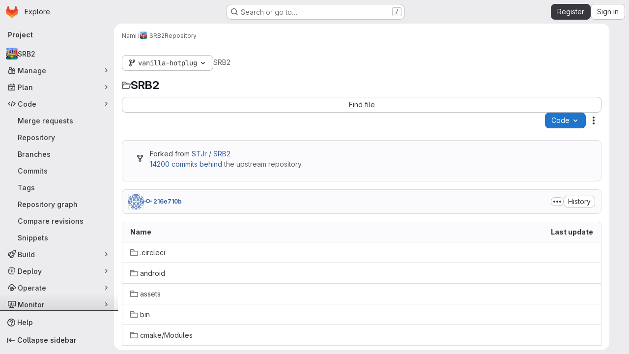

--- FILE ---
content_type: text/javascript; charset=utf-8
request_url: https://git.do.srb2.org/assets/webpack/commons-pages.projects.blob.show-pages.projects.branches.new-pages.projects.commits.show-pages.proje-81161c0b.e4a585dc.chunk.js
body_size: 16693
content:
(this.webpackJsonp=this.webpackJsonp||[]).push([["commons-pages.projects.blob.show-pages.projects.branches.new-pages.projects.commits.show-pages.proje-81161c0b","98292fa1"],{"0a87":function(t,e,s){"use strict";s.d(e,"e",(function(){return r})),s.d(e,"h",(function(){return o})),s.d(e,"f",(function(){return a})),s.d(e,"a",(function(){return l})),s.d(e,"b",(function(){return c})),s.d(e,"j",(function(){return u})),s.d(e,"k",(function(){return d})),s.d(e,"c",(function(){return h})),s.d(e,"g",(function(){return f})),s.d(e,"l",(function(){return m})),s.d(e,"i",(function(){return p})),s.d(e,"d",(function(){return b}));var i=s("GuZl"),n=s("/lV4");const r="REF_TYPE_BRANCHES",o="REF_TYPE_TAGS",a="REF_TYPE_COMMITS",l=Object.freeze([r,o,a]),c="heads",u="tags",d="tag",h="branch",f="ref_type",m="x-total",p=i.g,b=Object.freeze({defaultLabelText:Object(n.a)("default"),dropdownHeader:Object(n.a)("Select Git revision"),searchPlaceholder:Object(n.a)("Search by Git revision"),noResultsWithQuery:Object(n.a)('No matching results for "%{query}"'),noResults:Object(n.a)("No matching results"),branchesErrorMessage:Object(n.a)("An error occurred while fetching branches. Retry the search."),tagsErrorMessage:Object(n.a)("An error occurred while fetching tags. Retry the search."),commitsErrorMessage:Object(n.a)("An error occurred while fetching commits. Retry the search."),selected:Object(n.a)("Selected"),branches:Object(n.a)("Branches"),tags:Object(n.a)("Tags"),commits:Object(n.a)("Commits"),noRefSelected:Object(n.a)("No ref selected"),totalCountLabel:Object(n.i)("TotalRefCountIndicator|1000+")})},"93nq":function(t,e,s){"use strict";s("Tznw"),s("IYH6"),s("6yen"),s("OeRx"),s("l/dT"),s("RqS2"),s("Zy7a"),s("cjZU"),s("OAhk"),s("X42P"),s("mHhP"),s("fn0I"),s("UB/6"),s("imhG"),s("B++/"),s("z6RN"),s("47t/"),s("UezY"),s("hG7+"),s("3UXl"),s("iyoE"),s("v2fZ"),s("aFm2"),s("R9qC"),s("ZzK0"),s("BzOf");var i=s("3CjL"),n=s.n(i),r=s("o4PY"),o=s.n(r),a=s("mpVB"),l=s("RK7s"),c=s("q3oM"),u=s("CbCZ"),d=s("NnjE"),h=s("gFTu"),f=s("1I5c"),m=s("b1NL"),p=s("4qOP"),b=s("d85j"),g={name:"GlListboxItem",components:{GlIcon:b.a},props:{isSelected:{type:Boolean,default:!1,required:!1},isFocused:{type:Boolean,default:!1,required:!1},isCheckCentered:{type:Boolean,required:!1,default:!1},isHighlighted:{type:Boolean,default:!1,required:!1}},computed:{checkedClasses(){return this.isCheckCentered?"":"gl-mt-3 gl-self-start"}},methods:{toggleSelection(){this.$emit("select",!this.isSelected)},onKeydown(t){const{code:e}=t;e!==l.d&&e!==l.n||(Object(a.k)(t),this.toggleSelection())}}},v=s("tBpV"),y=Object(v.a)(g,(function(){var t=this,e=t._self._c;return e("li",{class:["gl-new-dropdown-item",{"gl-new-dropdown-item-highlighted":t.isHighlighted}],attrs:{role:"option",tabindex:t.isFocused?0:-1,"aria-selected":t.isSelected},on:{click:t.toggleSelection,keydown:t.onKeydown}},[e("span",{staticClass:"gl-new-dropdown-item-content"},[e("gl-icon",{class:["gl-new-dropdown-item-check-icon",{"gl-invisible":!t.isSelected},t.checkedClasses],attrs:{name:"mobile-issue-close","data-testid":"dropdown-item-checkbox"}}),t._v(" "),e("span",{staticClass:"gl-new-dropdown-item-text-wrapper"},[t._t("default")],2)],1)])}),[],!1,null,null,null).exports,_={name:"GlListboxSearchInput",components:{GlClearIconButton:s("7e18").a,GlIcon:b.a},inheritAttrs:!1,model:{prop:"value",event:"input"},props:{value:{type:String,required:!1,default:""},placeholder:{type:String,required:!1,default:"Search"}},computed:{hasValue(){return Boolean(this.value.length)},inputListeners(){var t=this;return{...this.$listeners,input:function(e){t.$emit("input",e.target.value)}}}},methods:{clearInput(){this.$emit("input",""),this.focusInput()},focusInput(){this.$refs.input.focus()}}},S=Object(v.a)(_,(function(){var t=this,e=t._self._c;return e("div",{staticClass:"gl-listbox-search"},[e("gl-icon",{staticClass:"gl-listbox-search-icon",attrs:{name:"search-sm",size:12}}),t._v(" "),e("input",t._g(t._b({ref:"input",staticClass:"gl-listbox-search-input",attrs:{type:"search","aria-label":t.placeholder,placeholder:t.placeholder},domProps:{value:t.value}},"input",t.$attrs,!1),t.inputListeners)),t._v(" "),t.hasValue?e("gl-clear-icon-button",{staticClass:"gl-listbox-search-clear-button",on:{click:function(e){return e.stopPropagation(),t.clearInput.apply(null,arguments)}}}):t._e()],1)}),[],!1,null,null,null).exports,O={name:"GlListboxGroup",props:{name:{type:String,required:!0},textSrOnly:{type:Boolean,required:!1,default:!1}},created(){this.nameId=o()("gl-listbox-group-")}},x=Object(v.a)(O,(function(){var t=this,e=t._self._c;return e("ul",{staticClass:"gl-mb-0 gl-pl-0",attrs:{role:"group","aria-labelledby":t.nameId}},[e("li",{staticClass:"gl-pb-2 gl-pl-4 gl-pt-3 gl-text-sm gl-font-bold gl-text-strong",class:{"gl-sr-only":t.textSrOnly},attrs:{id:t.nameId,role:"presentation"}},[t._t("group-label",(function(){return[t._v(t._s(t.name))]}))],2),t._v(" "),t._t("default")],2)}),[],!1,null,null,null).exports,C=s("Mb0h");const I=Symbol("null-key"),E=["gl-border-t-1","gl-border-t-solid","gl-border-t-dropdown-divider","gl-pt-1","gl-mt-2"];var T={name:"GlCollapsibleListbox",HEADER_ITEMS_BORDER_CLASSES:["gl-border-b-1","gl-border-b-solid","gl-border-b-dropdown-divider"],events:{GL_DROPDOWN_SHOWN:l.i,GL_DROPDOWN_HIDDEN:l.h},components:{GlBaseDropdown:m.a,GlListboxItem:y,GlListboxGroup:x,GlButton:u.a,GlSearchBoxByType:f.a,GlListboxSearchInput:S,GlLoadingIcon:d.a,GlIntersectionObserver:h.a},model:{prop:"selected",event:"select"},props:{items:{type:Array,required:!1,default:function(){return[]},validator:C.c},selected:{type:[Array,String,Number,null],required:!1,default:function(){return[]}},multiple:{type:Boolean,required:!1,default:!1},toggleText:{type:String,required:!1,default:""},textSrOnly:{type:Boolean,required:!1,default:!1},headerText:{type:String,required:!1,default:""},category:{type:String,required:!1,default:c.p.primary,validator:function(t){return t in c.p}},variant:{type:String,required:!1,default:c.z.default,validator:function(t){return t in c.z}},size:{type:String,required:!1,default:"medium",validator:function(t){return t in c.q}},icon:{type:String,required:!1,default:""},disabled:{type:Boolean,required:!1,default:!1},loading:{type:Boolean,required:!1,default:!1},toggleClass:{type:[String,Array,Object],required:!1,default:null},noCaret:{type:Boolean,required:!1,default:!1},placement:{type:String,required:!1,default:"bottom-start",validator:function(t){return Object.keys(c.y).includes(t)}},isCheckCentered:{type:Boolean,required:!1,default:!1},toggleId:{type:String,required:!1,default:null},toggleAriaLabelledBy:{type:String,required:!1,default:null},listAriaLabelledBy:{type:String,required:!1,default:null},searchable:{type:Boolean,required:!1,default:!1},searching:{type:Boolean,required:!1,default:!1},infiniteScroll:{type:Boolean,required:!1,default:!1},totalItems:{type:Number,required:!1,default:null},infiniteScrollLoading:{type:Boolean,required:!1,default:!1},noResultsText:{type:String,required:!1,default:"No results found"},searchPlaceholder:{type:String,required:!1,default:"Search"},resetButtonLabel:{type:String,required:!1,default:""},showSelectAllButtonLabel:{type:String,required:!1,default:""},block:{type:Boolean,required:!1,default:!1},dropdownOffset:{type:[Number,Object],required:!1,default:void 0},fluidWidth:{type:Boolean,required:!1,default:!1},positioningStrategy:{type:String,required:!1,default:l.l,validator:function(t){return[l.l,l.m].includes(t)}},startOpened:{type:Boolean,required:!1,default:!1},srOnlyResultsLabel:{type:Function,required:!1,default:Object(p.c)("GlCollapsibleListbox.srOnlyResultsLabel","%d result","%d results")}},data:()=>({selectedValues:[],listboxId:o()("listbox-"),searchInputId:o()("listbox-search-input-"),nextFocusedItemIndex:null,searchStr:"",topBoundaryVisible:!0,bottomBoundaryVisible:!0,activeItemId:null,itemIds:new Map}),computed:{ariaLabelledByID(){return this.searchable?this.searchInputId:this.listAriaLabelledBy||this.headerId||this.toggleIdComputed},toggleIdComputed(){return this.toggleId||o()("dropdown-toggle-btn-")},listboxTag(){return!this.hasItems||Object(C.b)(this.items[0])?"ul":"div"},listboxClasses(){return{"top-scrim-visible":!this.topBoundaryVisible,"bottom-scrim-visible":!this.bottomBoundaryVisible,[l.f]:!0}},itemTag(){return"ul"===this.listboxTag?"li":"div"},flattenedOptions(){return Object(C.a)(this.items)},searchHasOptions(){return this.flattenedOptions.length>0&&this.searchStr},hasItems(){return this.items.length>0},listboxToggleText(){var t,e=this;return this.toggleText?this.toggleText:!this.multiple&&this.selectedValues.length?null===(t=this.flattenedOptions.find((function({value:t}){return t===e.selectedValues[0]})))||void 0===t?void 0:t.text:""},selectedIndices(){var t=this;return this.selectedValues.map((function(e){return t.flattenedOptions.findIndex((function({value:t}){return t===e}))})).filter((function(t){return-1!==t})).sort()},showList(){return this.flattenedOptions.length&&!this.searching},showNoResultsText(){return!this.flattenedOptions.length&&!this.searching},announceSRSearchResults(){return this.searchable&&!this.showNoResultsText},headerId(){return this.headerText&&o()("listbox-header-")},showResetButton(){return!!this.resetButtonLabel&&(!!this.hasItems&&(!(!this.selected||0===this.selected.length)&&!this.showSelectAllButton))},showSelectAllButton(){return!!this.showSelectAllButtonLabel&&(!!this.multiple&&(!!this.hasItems&&this.selected.length!==this.flattenedOptions.length))},showIntersectionObserver(){return this.infiniteScroll&&!this.infiniteScrollLoading&&!this.loading&&!this.searching},isBusy(){return this.infiniteScrollLoading||this.loading||this.searching},hasCustomToggle(){return Boolean(this.$scopedSlots.toggle)},hasSelection(){return Boolean(this.selectedValues.length)},toggleButtonClasses(){const t=[this.toggleClass];return this.hasSelection||t.push("!gl-text-subtle"),t},hasHeader(){return this.headerText||this.searchable},hasFooter(){return Boolean(this.$scopedSlots.footer)},loadingAnnouncementText(){return this.infiniteScrollLoading?Object(p.b)("GlCollapsibleListbox.loadingAnnouncementText.loadingMoreItems","Loading more items"):this.searching?Object(p.b)("GlCollapsibleListbox.loadingAnnouncementText.searching","Searching"):this.loading?Object(p.b)("GlCollapsibleListbox.loadingAnnouncementText.loadingItems","Loading items"):""}},watch:{selected:{immediate:!0,handler(t){Array.isArray(t)?this.selectedValues=[...t]:this.selectedValues=[t]}},items:{handler(){var t=this;this.$nextTick((function(){t.observeScroll(),t.searchHasOptions?t.nextFocusedItemIndex=0:t.nextFocusedItemIndex=null}))}}},mounted(){this.startOpened&&this.open(),this.observeScroll()},beforeDestroy(){var t;null===(t=this.scrollObserver)||void 0===t||t.disconnect()},methods:{open(){this.$refs.baseDropdown.open()},close(){this.$refs.baseDropdown.close()},groupClasses:t=>0===t?null:E,onShow(){var t;if(this.searchable){if(this.focusSearchInput(),this.searchHasOptions){this.nextFocusedItemIndex=0;const t=this.flattenedOptions[0];this.activeItemId=this.generateItemId(t)}}else this.focusItem(null!==(t=this.selectedIndices[0])&&void 0!==t?t:0,this.getFocusableListItemElements());this.$emit(l.i)},onHide(){this.$emit(l.h),this.nextFocusedItemIndex=null},getNextIndex:(t,e,s)=>e===l.b?t>0?t-1:s-1:t<s-1?t+1:0,handleListNavigation(t,e){var s;const i=null!==(s=this.nextFocusedItemIndex)&&void 0!==s?s:-1,n=this.getNextIndex(i,t,e.length);this.focusItem(n,e,this.searchable)},onKeydown(t){const{code:e,target:s}=t,i=this.getFocusableListItemElements();if(i.length<1)return;const n=s.matches(".gl-listbox-search-input");let r=!0;switch(e){case l.j:!this.searchable&&n||this.focusItem(0,i,this.searchable);break;case l.c:!this.searchable&&n||this.focusItem(i.length-1,i,this.searchable);break;case l.b:if(n&&!this.searchable)return;this.handleListNavigation(l.b,i);break;case l.a:n&&!this.searchable?this.focusItem(0,i):this.handleListNavigation(l.a,i);break;case l.d:if(n){if(i.length>0&&null!==this.nextFocusedItemIndex){const t=this.flattenedOptions[this.nextFocusedItemIndex];this.onSelect(t,!this.isSelected(t))}}else r=!1;break;default:r=!1}r&&Object(a.k)(t)},getFocusableListItemElements(){var t;const e=null===(t=this.$refs.list)||void 0===t?void 0:t.querySelectorAll('[role="option"]');return Array.from(e||[])},focusNextItem(t,e,s){const{target:i}=t,r=e.indexOf(i),o=n()(r+s,0,e.length-1);this.focusItem(o,e)},focusItem(t,e,s=!1){var i=this;this.nextFocusedItemIndex=t;const n=this.flattenedOptions[t];var r;(this.activeItemId=n?this.generateItemId(n):null,s)||(null===(r=e[t])||void 0===r||r.focus());this.$nextTick((function(){i.scrollActiveItemIntoView()}))},focusSearchInput(){this.$refs.searchBox.focusInput()},onSelect(t,e){this.multiple?this.onMultiSelect(t.value,e):this.onSingleSelect(t.value,e)},isHighlighted(t){return this.nextFocusedItemIndex===this.flattenedOptions.indexOf(t)},isSelected(t){return this.selectedValues.some((function(e){return e===t.value}))},isFocused(t){return this.nextFocusedItemIndex===this.flattenedOptions.indexOf(t)},onSingleSelect(t,e){e&&this.$emit("select",t),this.closeAndFocus()},onMultiSelect(t,e){e?this.$emit("select",[...this.selectedValues,t]):this.$emit("select",this.selectedValues.filter((function(e){return e!==t})))},search(t){this.$emit("search",t)},onResetButtonClicked(){this.$emit("reset")},onSelectAllButtonClicked(){this.$emit("select-all")},closeAndFocus(){this.$refs.baseDropdown.closeAndFocus()},onIntersectionObserverAppear(){this.$emit("bottom-reached")},listboxItemKey:t=>null===t.value?I:t.value,listboxItemMoreItemsAriaAttributes(t){return null===this.totalItems?{}:{"aria-setsize":this.totalItems,"aria-posinset":t+1}},observeScroll(){var t,e=this;const s={rootMargin:"8px",root:this.$refs.list,threshold:1};null===(t=this.scrollObserver)||void 0===t||t.disconnect();const i=new IntersectionObserver((function(t){t.forEach((function(t){var s;e[null===(s=t.target)||void 0===s?void 0:s.$__visibilityProp]=t.isIntersecting}))}),s),n=this.$refs["top-boundary"],r=this.$refs["bottom-boundary"];n&&(n.$__visibilityProp="topBoundaryVisible",i.observe(n)),r&&(r.$__visibilityProp="bottomBoundaryVisible",i.observe(r)),this.scrollObserver=i},isOption:C.b,generateItemId(t){const e=null===t.value?I:t.value;return this.itemIds.has(e)||this.itemIds.set(e,o()("listbox-item-")),this.itemIds.get(e)},scrollActiveItemIntoView(){const t=this.$refs.list;if(!this.activeItemId||!this.searchable||!t)return;const e=document.getElementById(this.activeItemId);if(!e)return;const s=t.getBoundingClientRect(),i=e.getBoundingClientRect(),n=e.offsetTop;i.top<s.top?t.scrollTo({top:n-30,behavior:"smooth"}):i.bottom>s.bottom&&t.scrollTo({top:n-s.height+e.offsetHeight+30,behavior:"smooth"})}}},R=Object(v.a)(T,(function(){var t=this,e=t._self._c;return e("gl-base-dropdown",{ref:"baseDropdown",attrs:{"aria-haspopup":"listbox","aria-labelledby":t.toggleAriaLabelledBy,block:t.block,"toggle-id":t.toggleIdComputed,"toggle-text":t.listboxToggleText,"toggle-class":t.toggleButtonClasses,"text-sr-only":t.textSrOnly,category:t.category,variant:t.variant,size:t.size,icon:t.icon,disabled:t.disabled,loading:t.loading,"no-caret":t.noCaret,placement:t.placement,offset:t.dropdownOffset,"fluid-width":t.fluidWidth,"positioning-strategy":t.positioningStrategy},on:t._d({},[t.$options.events.GL_DROPDOWN_SHOWN,t.onShow,t.$options.events.GL_DROPDOWN_HIDDEN,t.onHide]),scopedSlots:t._u([t.hasCustomToggle?{key:"toggle",fn:function(){return[t._t("toggle")]},proxy:!0}:null,{key:"default",fn:function({visible:s}){return[t.headerText?e("div",{staticClass:"gl-flex gl-min-h-8 gl-items-center !gl-p-4",class:t.$options.HEADER_ITEMS_BORDER_CLASSES},[e("div",{staticClass:"gl-grow gl-pr-2 gl-text-sm gl-font-bold gl-text-strong",attrs:{id:t.headerId,"data-testid":"listbox-header-text"}},[t._v("\n        "+t._s(t.headerText)+"\n      ")]),t._v(" "),t.showResetButton?e("gl-button",{staticClass:"!gl-m-0 !gl-w-auto gl-max-w-1/2 gl-flex-shrink-0 gl-text-ellipsis !gl-px-2 !gl-text-sm focus:!gl-focus-inset",attrs:{category:"tertiary",size:"small","data-testid":"listbox-reset-button"},on:{click:t.onResetButtonClicked}},[t._v("\n        "+t._s(t.resetButtonLabel)+"\n      ")]):t._e(),t._v(" "),t.showSelectAllButton?e("gl-button",{staticClass:"!gl-m-0 !gl-w-auto gl-max-w-1/2 gl-flex-shrink-0 gl-text-ellipsis !gl-px-2 !gl-text-sm focus:!gl-focus-inset",attrs:{category:"tertiary",size:"small","data-testid":"listbox-select-all-button"},on:{click:t.onSelectAllButtonClicked}},[t._v("\n        "+t._s(t.showSelectAllButtonLabel)+"\n      ")]):t._e()],1):t._e(),t._v(" "),t.searchable?e("div",{class:t.$options.HEADER_ITEMS_BORDER_CLASSES},[e("gl-listbox-search-input",{ref:"searchBox",class:{"gl-listbox-topmost":!t.headerText},attrs:{id:t.searchInputId,"data-testid":"listbox-search-input",role:"combobox","aria-expanded":String(s),"aria-controls":t.listboxId,"aria-activedescendant":t.activeItemId,"aria-haspopup":"listbox",placeholder:t.searchPlaceholder},on:{input:t.search,keydown:[function(e){if(!e.type.indexOf("key")&&t._k(e.keyCode,"enter",13,e.key,"Enter"))return null;e.preventDefault()},t.onKeydown]},model:{value:t.searchStr,callback:function(e){t.searchStr=e},expression:"searchStr"}}),t._v(" "),t.searching?e("gl-loading-icon",{staticClass:"gl-my-3",attrs:{"data-testid":"listbox-search-loader",size:"md"}}):t._e()],1):t._e(),t._v(" "),t.showList?e(t.listboxTag,{ref:"list",tag:"component",staticClass:"gl-new-dropdown-contents gl-new-dropdown-contents-with-scrim-overlay",class:t.listboxClasses,attrs:{id:t.listboxId,"aria-busy":t.isBusy,"aria-labelledby":t.ariaLabelledByID,"aria-multiselectable":t.multiple?"true":void 0,role:"listbox",tabindex:"0"},on:{keydown:t.onKeydown}},[e(t.itemTag,{tag:"component",staticClass:"top-scrim-wrapper",attrs:{"aria-hidden":"true","data-testid":"top-scrim"}},[e("div",{staticClass:"top-scrim",class:{"top-scrim-light":!t.hasHeader,"top-scrim-dark":t.hasHeader}})]),t._v(" "),e(t.itemTag,{ref:"top-boundary",tag:"component",attrs:{"aria-hidden":"true"}}),t._v(" "),t._l(t.items,(function(s,i){return[t.isOption(s)?[e("gl-listbox-item",t._b({key:t.listboxItemKey(s),attrs:{id:t.generateItemId(s),"data-testid":"listbox-item-"+s.value,"is-highlighted":t.isHighlighted(s),"is-selected":t.isSelected(s),"is-focused":t.isFocused(s),"is-check-centered":t.isCheckCentered},on:{select:function(e){return t.onSelect(s,e)}}},"gl-listbox-item",t.listboxItemMoreItemsAriaAttributes(i),!1),[t._t("list-item",(function(){return[t._v("\n              "+t._s(s.text)+"\n            ")]}),{item:s})],2)]:[e("gl-listbox-group",{key:s.text,class:t.groupClasses(i),attrs:{name:s.text,"text-sr-only":s.textSrOnly},scopedSlots:t._u([t.$scopedSlots["group-label"]?{key:"group-label",fn:function(){return[t._t("group-label",null,{group:s})]},proxy:!0}:null],null,!0)},[t._v(" "),t._l(s.options,(function(s){return e("gl-listbox-item",{key:t.listboxItemKey(s),attrs:{id:t.generateItemId(s),"data-testid":"listbox-item-"+s.value,"is-highlighted":t.isHighlighted(s),"is-selected":t.isSelected(s),"is-focused":t.isFocused(s),"is-check-centered":t.isCheckCentered},on:{select:function(e){return t.onSelect(s,e)}}},[t._t("list-item",(function(){return[t._v("\n                "+t._s(s.text)+"\n              ")]}),{item:s})],2)}))],2)]]})),t._v(" "),t.infiniteScrollLoading?e(t.itemTag,{tag:"component"},[e("gl-loading-icon",{staticClass:"gl-my-3",attrs:{"data-testid":"listbox-infinite-scroll-loader",size:"md"}})],1):t._e(),t._v(" "),t.showIntersectionObserver?e("gl-intersection-observer",{on:{appear:t.onIntersectionObserverAppear}}):t._e(),t._v(" "),e(t.itemTag,{ref:"bottom-boundary",tag:"component",attrs:{"aria-hidden":"true"}}),t._v(" "),e(t.itemTag,{tag:"component",staticClass:"bottom-scrim-wrapper",attrs:{"aria-hidden":"true","data-testid":"bottom-scrim"}},[e("div",{staticClass:"bottom-scrim",class:{"!gl-rounded-none":t.hasFooter}})])],2):t._e(),t._v(" "),t.announceSRSearchResults?e("span",{staticClass:"gl-sr-only",attrs:{"data-testid":"listbox-number-of-results","aria-live":"assertive"}},[t._t("search-summary-sr-only",(function(){return[t._v("\n        "+t._s(t.srOnlyResultsLabel(t.flattenedOptions.length))+"\n      ")]}))],2):t._e(),t._v(" "),t.isBusy?e("span",{staticClass:"gl-sr-only",attrs:{"aria-live":"polite","data-testid":"listbox-loading-announcement"}},[t._v("\n      "+t._s(t.loadingAnnouncementText)+"\n    ")]):t.showNoResultsText?e("div",{staticClass:"gl-py-3 gl-pl-7 gl-pr-5 gl-text-base gl-text-subtle",attrs:{"aria-live":"assertive","data-testid":"listbox-no-results-text"}},[t._v("\n      "+t._s(t.noResultsText)+"\n    ")]):t._e(),t._v(" "),t._t("footer")]}}],null,!0)})}),[],!1,null,null,null);e.a=R.exports},HFsG:function(t,e,s){"use strict";s.d(e,"a",(function(){return x}));var i={};s.r(i),s.d(i,"setEnabledRefTypes",(function(){return c})),s.d(i,"setParams",(function(){return u})),s.d(i,"setUseSymbolicRefNames",(function(){return d})),s.d(i,"setProjectId",(function(){return h})),s.d(i,"setSelectedRef",(function(){return f})),s.d(i,"search",(function(){return m})),s.d(i,"searchBranches",(function(){return p})),s.d(i,"searchTags",(function(){return b})),s.d(i,"searchCommits",(function(){return g}));var n={};s.r(n),s.d(n,"isQueryPossiblyASha",(function(){return v})),s.d(n,"isLoading",(function(){return y}));var r=s("ewH8"),o=s("yi8e"),a=s("qPgm"),l=s("0a87");const c=function({commit:t},e){return t("SET_ENABLED_REF_TYPES",e)},u=function({commit:t},e){return t("SET_PARAMS",e)},d=function({commit:t},e){return t("SET_USE_SYMBOLIC_REF_NAMES",e)},h=function({commit:t},e){return t("SET_PROJECT_ID",e)},f=function({commit:t},e){return t("SET_SELECTED_REF",e)},m=function({state:t,dispatch:e,commit:s},i){s("SET_QUERY",i);const n=function(s,i){t.enabledRefTypes.includes(s)&&e(i)};n(l.e,"searchBranches"),n(l.h,"searchTags"),n(l.f,"searchCommits")},p=function({commit:t,state:e}){t("REQUEST_START"),a.b.branches(e.projectId,e.query,e.params).then((function(e){t("RECEIVE_BRANCHES_SUCCESS",e)})).catch((function(e){t("RECEIVE_BRANCHES_ERROR",e)})).finally((function(){t("REQUEST_FINISH")}))},b=function({commit:t,state:e}){t("REQUEST_START"),a.b.tags(e.projectId,e.query).then((function(e){t("RECEIVE_TAGS_SUCCESS",e)})).catch((function(e){t("RECEIVE_TAGS_ERROR",e)})).finally((function(){t("REQUEST_FINISH")}))},g=function({commit:t,state:e,getters:s}){s.isQueryPossiblyASha?(t("REQUEST_START"),a.b.commit(e.projectId,e.query).then((function(e){t("RECEIVE_COMMITS_SUCCESS",e)})).catch((function(e){t("RECEIVE_COMMITS_ERROR",e)})).finally((function(){t("REQUEST_FINISH")}))):t("RESET_COMMIT_MATCHES")},v=function({query:t}){return/^[0-9a-f]{4,40}$/i.test(t)},y=function({requestCount:t}){return t>0};s("3UXl"),s("iyoE");var _=s("NmEs"),S=s("QwBj"),O={SET_ENABLED_REF_TYPES(t,e){t.enabledRefTypes=e},SET_USE_SYMBOLIC_REF_NAMES(t,e){t.useSymbolicRefNames=e},SET_PARAMS(t,e){t.params=e},SET_PROJECT_ID(t,e){t.projectId=e},SET_SELECTED_REF(t,e){t.selectedRef=e},SET_QUERY(t,e){t.query=e},REQUEST_START(t){t.requestCount+=1},REQUEST_FINISH(t){t.requestCount-=1},RECEIVE_BRANCHES_SUCCESS(t,e){t.matches.branches={list:Object(_.g)(e.data).map((function(e){return{name:e.name,value:t.useSymbolicRefNames?"refs/heads/"+e.name:void 0,default:e.default,protected:e.protected}})),totalCount:parseInt(e.headers[l.l],10),error:null}},RECEIVE_BRANCHES_ERROR(t,e){t.matches.branches={list:[],totalCount:0,error:e}},RECEIVE_TAGS_SUCCESS(t,e){t.matches.tags={list:Object(_.g)(e.data).map((function(e){return{name:e.name,value:t.useSymbolicRefNames?"refs/tags/"+e.name:void 0,protected:e.protected}})),totalCount:parseInt(e.headers[l.l],10),error:null}},RECEIVE_TAGS_ERROR(t,e){t.matches.tags={list:[],totalCount:0,error:e}},RECEIVE_COMMITS_SUCCESS(t,e){const s=Object(_.g)(e.data);t.matches.commits={list:[{name:s.shortId,value:s.id,subtitle:s.title}],totalCount:1,error:null}},RECEIVE_COMMITS_ERROR(t,e){var s;t.matches.commits={list:[],totalCount:0,error:(null===(s=e.response)||void 0===s?void 0:s.status)!==S.d?e:null}},RESET_COMMIT_MATCHES(t){t.matches.commits={list:[],totalCount:0,error:null}}};r.default.use(o.b);e.b=function(){return new o.b.Store({actions:i,getters:n,mutations:O,state:{enabledRefTypes:[],projectId:null,query:"",matches:{branches:{list:[],totalCount:0,error:null},tags:{list:[],totalCount:0,error:null},commits:{list:[],totalCount:0,error:null}},selectedRef:null,params:null,requestCount:0}})};const x=function(){return{namespaced:!0,actions:i,getters:n,mutations:O,state:{enabledRefTypes:[],projectId:null,query:"",matches:{branches:{list:[],totalCount:0,error:null},tags:{list:[],totalCount:0,error:null},commits:{list:[],totalCount:0,error:null}},selectedRef:null,params:null,requestCount:0}}}},Mb0h:function(t,e,s){"use strict";s.d(e,"b",(function(){return a})),s.d(e,"c",(function(){return d})),s.d(e,"a",(function(){return u}));s("LdIe"),s("z6RN"),s("PTOk"),s("dHQd"),s("yoDG"),s("KeS/"),s("tWNI"),s("8d6S"),s("VwWG"),s("IYHS"),s("rIA9"),s("MViX"),s("zglm"),s("GDOA"),s("hlbI"),s("a0mT"),s("u3H1"),s("ta8/"),s("IKCR"),s("nmTw"),s("W2kU"),s("58fc"),s("7dtT"),s("Rhav"),s("uhEP"),s("eppl"),s("YSE1"),s("b+iX"),s("3UXl"),s("iyoE"),s("UezY"),s("hG7+");var i=s("6npM"),n=s.n(i),r=s("lx39"),o=s.n(r);const a=function(t){return Boolean(t)&&(o()(t.value)||n()(t.value)||null===t.value)},l=function({options:t}={}){return Array.isArray(t)&&t.every(a)},c=function(t){return t.length===new Set(t).size},u=function(t){return t.flatMap((function(t){return a(t)?t:t.options}))},d=function(t){return function(t){return t.every(a)||t.every(l)}(t)&&function(t){return c(u(t).map((function({value:t}){return t})))}(t)&&function(t){return c(t.filter(l).map((function({text:t}){return t})))}(t)}},apM3:function(t,e,s){"use strict";s("86Lb");var i=s("KFC0"),n=s.n(i),r=(s("RFHG"),s("z6RN"),s("xuo1"),s("ZzK0"),s("BzOf"),s("n64d")),o=s("pTIT"),a=s("bBHQ"),l=s("88df"),c=s("CzA/"),u=s("MGi3"),d=s("LTP3"),h=s("dJQL"),f=s("eOJu"),m=s("dfol"),p=s("w1kk"),b=s("lnrx"),g=s("OlxA"),v=(s("v2fZ"),s("onSc")),y=s("zNqO"),_=s("EXdk"),S=s("/2q6"),O=s("Zwln"),x=s("nf9o"),C=s("RzIj"),I=s("W1rz"),E=s("Cn4y"),T=s("hkci"),R=s("nbER"),w=s("tslw"),j=s("Crmr"),$=s("slyf"),A=s("LZh3"),B=s("+18S"),k=s("Ccns");const L=Object(y.c)({mixins:[$.a],data:()=>({name:"b-toaster"}),methods:{onAfterEnter(t){var e=this;Object(u.z)((function(){Object(u.x)(t,e.name+"-enter-to")}))}},render(t){return t("transition-group",{props:{tag:"div",name:this.name},on:{afterEnter:this.onAfterEnter}},this.normalizeSlot())}}),q=Object(E.c)({ariaAtomic:Object(E.b)(_.r),ariaLive:Object(E.b)(_.r),name:Object(E.b)(_.r,void 0,!0),role:Object(E.b)(_.r)},r.P),M=Object(y.c)({name:r.P,mixins:[j.a],props:q,data(){return{doRender:!1,dead:!1,staticName:this.name}},beforeMount(){const{name:t}=this;this.staticName=t,v.Wormhole.hasTarget(t)?(Object(p.a)(`A "<portal-target>" with name "${t}" already exists in the document.`,r.P),this.dead=!0):this.doRender=!0},beforeDestroy(){this.doRender&&this.emitOnRoot(Object(d.e)(r.P,o.i),this.name)},destroyed(){const{$el:t}=this;t&&t.parentNode&&t.parentNode.removeChild(t)},render(t){let e=t("div",{class:["gl-hidden",{"b-dead-toaster":this.dead}]});if(this.doRender){const s=t(v.PortalTarget,{staticClass:"b-toaster-slot",props:{name:this.staticName,multiple:!0,tag:"div",slim:!1,transition:L}});e=t("div",{staticClass:"b-toaster",class:[this.staticName],attrs:{id:this.staticName,role:this.role||null,"aria-live":this.ariaLive,"aria-atomic":this.ariaAtomic}},[s])}return e}}),{mixin:H,props:N,prop:D,event:P}=Object(C.a)("visible",{type:_.g,defaultValue:!1,event:o.d}),G=Object(f.k)(B.b,["href","to"]),F=Object(E.c)(Object(f.m)({...w.b,...N,...G,appendToast:Object(E.b)(_.g,!1),autoHideDelay:Object(E.b)(_.m,5e3),bodyClass:Object(E.b)(_.e),headerClass:Object(E.b)(_.e),headerTag:Object(E.b)(_.r,"header"),isStatus:Object(E.b)(_.g,!1),noAutoHide:Object(E.b)(_.g,!1),noFade:Object(E.b)(_.g,!1),noHoverPause:Object(E.b)(_.g,!1),solid:Object(E.b)(_.g,!1),static:Object(E.b)(_.g,!1),title:Object(E.b)(_.r),toastClass:Object(E.b)(_.e),toaster:Object(E.b)(_.r,"b-toaster-top-right"),variant:Object(E.b)(_.r)}),r.O),V=Object(y.c)({name:r.O,mixins:[R.a,w.a,H,j.a,$.a,A.a],inheritAttrs:!1,props:F,data:()=>({isMounted:!1,doRender:!1,localShow:!1,isTransitioning:!1,isHiding:!1,order:0,dismissStarted:0,resumeDismiss:0}),computed:{toastClasses(){const{appendToast:t,variant:e}=this;return{"b-toast-solid":this.solid,"b-toast-append":t,"b-toast-prepend":!t,["b-toast-"+e]:e}},slotScope(){const{hide:t}=this;return{hide:t}},computedDuration(){return Object(x.b)(Object(I.b)(this.autoHideDelay,0),1e3)},computedToaster(){return String(this.toaster)},transitionHandlers(){return{beforeEnter:this.onBeforeEnter,afterEnter:this.onAfterEnter,beforeLeave:this.onBeforeLeave,afterLeave:this.onAfterLeave}},computedAttrs(){return{...this.bvAttrs,id:this.safeId(),tabindex:"0"}}},watch:{[D](t){this[t?"show":"hide"]()},localShow(t){t!==this[D]&&this.$emit(P,t)},toaster(){this.$nextTick(this.ensureToaster)},static(t){t&&this.localShow&&this.ensureToaster()}},created(){this.$_dismissTimer=null},mounted(){var t=this;this.isMounted=!0,this.$nextTick((function(){t[D]&&Object(u.z)((function(){t.show()}))})),this.listenOnRoot(Object(d.d)(r.O,o.L),(function(e){e===t.safeId()&&t.show()})),this.listenOnRoot(Object(d.d)(r.O,o.t),(function(e){e&&e!==t.safeId()||t.hide()})),this.listenOnRoot(Object(d.e)(r.P,o.i),(function(e){e===t.computedToaster&&t.hide()}))},beforeDestroy(){this.clearDismissTimer()},methods:{show(){var t=this;if(!this.localShow){this.ensureToaster();const e=this.buildEvent(o.L);this.emitEvent(e),this.dismissStarted=this.resumeDismiss=0,this.order=Date.now()*(this.appendToast?1:-1),this.isHiding=!1,this.doRender=!0,this.$nextTick((function(){Object(u.z)((function(){t.localShow=!0}))}))}},hide(){var t=this;if(this.localShow){const e=this.buildEvent(o.t);this.emitEvent(e),this.setHoverHandler(!1),this.dismissStarted=this.resumeDismiss=0,this.clearDismissTimer(),this.isHiding=!0,Object(u.z)((function(){t.localShow=!1}))}},buildEvent(t,e={}){return new O.a(t,{cancelable:!1,target:this.$el||null,relatedTarget:null,...e,vueTarget:this,componentId:this.safeId()})},emitEvent(t){const{type:e}=t;this.emitOnRoot(Object(d.e)(r.O,e),t),this.$emit(e,t)},ensureToaster(){if(this.static)return;const{computedToaster:t}=this;if(!v.Wormhole.hasTarget(t)){const e=document.createElement("div");document.body.appendChild(e);Object(b.a)(this.bvEventRoot,M,{propsData:{name:t}}).$mount(e)}},startDismissTimer(){this.clearDismissTimer(),this.noAutoHide||(this.$_dismissTimer=setTimeout(this.hide,this.resumeDismiss||this.computedDuration),this.dismissStarted=Date.now(),this.resumeDismiss=0)},clearDismissTimer(){clearTimeout(this.$_dismissTimer),this.$_dismissTimer=null},setHoverHandler(t){const e=this.$refs["b-toast"];Object(d.c)(t,e,"mouseenter",this.onPause,o.Q),Object(d.c)(t,e,"mouseleave",this.onUnPause,o.Q)},onPause(){if(this.noAutoHide||this.noHoverPause||!this.$_dismissTimer||this.resumeDismiss)return;const t=Date.now()-this.dismissStarted;t>0&&(this.clearDismissTimer(),this.resumeDismiss=Object(x.b)(this.computedDuration-t,1e3))},onUnPause(){this.noAutoHide||this.noHoverPause||!this.resumeDismiss?this.resumeDismiss=this.dismissStarted=0:this.startDismissTimer()},onLinkClick(){var t=this;this.$nextTick((function(){Object(u.z)((function(){t.hide()}))}))},onBeforeEnter(){this.isTransitioning=!0},onAfterEnter(){this.isTransitioning=!1;const t=this.buildEvent(o.M);this.emitEvent(t),this.startDismissTimer(),this.setHoverHandler(!0)},onBeforeLeave(){this.isTransitioning=!0},onAfterLeave(){this.isTransitioning=!1,this.order=0,this.resumeDismiss=this.dismissStarted=0;const t=this.buildEvent(o.s);this.emitEvent(t),this.doRender=!1},makeToast(t){const{slotScope:e}=this,s=Object(T.d)(this),i=[],n=this.normalizeSlot(S.z,e);n&&i.push(n);let r=t();i.length>0&&(r=t(this.headerTag,{staticClass:"toast-header",class:this.headerClass},i));const o=t(s?B.a:"div",{staticClass:"toast-body",class:this.bodyClass,props:s?Object(E.d)(G,this):{},on:s?{click:this.onLinkClick}:{}},this.normalizeSlot(S.d,e));return t("div",{staticClass:"toast",class:this.toastClass,attrs:this.computedAttrs,key:"toast-"+this[y.a],ref:"toast"},[r,o])}},render(t){if(!this.doRender||!this.isMounted)return t();const{order:e,static:s,isHiding:i,isStatus:n}=this,r="b-toast-"+this[y.a],o=t("div",{staticClass:"b-toast",class:this.toastClasses,attrs:{...s?{}:this.scopedStyleAttrs,id:this.safeId("_toast_outer"),role:i?null:n?"status":"alert","aria-live":i?null:n?"polite":"assertive","aria-atomic":i?null:"true"},key:r,ref:"b-toast"},[t(k.a,{props:{noFade:this.noFade},on:this.transitionHandlers},[this.localShow?this.makeToast(t):t()])]);return t(v.Portal,{props:{name:r,to:this.computedToaster,order:e,slim:!0,disabled:s}},[o])}}),z=["id",...Object(f.h)(Object(f.j)(F,["static","visible"]))],U={toastContent:"default",title:"toast-title"},Q=function(t){return z.reduce((function(e,s){return Object(h.n)(t[s])||(e[s]=t[s]),e}),{})},K=Object(m.a)({plugins:{plugin:function(t){const e=t.extend({name:r.Q,extends:V,mixins:[a.a],destroyed(){const{$el:t}=this;t&&t.parentNode&&t.parentNode.removeChild(t)},mounted(){var t=this;const e=function(){t.localShow=!1,t.doRender=!1,t.$nextTick((function(){t.$nextTick((function(){Object(u.z)((function(){t.$destroy()}))}))}))};this.bvParent.$once(o.T,e),this.$once(o.s,e),this.listenOnRoot(Object(d.e)(r.P,o.i),(function(s){s===t.toaster&&e()}))}});class s{constructor(t){Object(f.a)(this,{_vm:t,_root:Object(g.a)(t)}),Object(f.d)(this,{_vm:Object(f.l)(),_root:Object(f.l)()})}toast(t,s={}){t&&!Object(p.c)("$bvToast")&&function(t,s){if(Object(p.c)("$bvToast"))return;const i=Object(b.a)(s,e,{propsData:{...Q(Object(c.b)(r.O)),...Object(f.j)(t,Object(f.h)(U)),static:!1,visible:!0}});function n(){const t=document.createElement("div");document.body.appendChild(t),i.$mount(t)}Object(f.h)(U).forEach((function(e){const s=t[e];Object(h.n)(s)||(i.$slots[U[e]]=Object(l.b)(s))})),document.startViewTransition?document.startViewTransition(n):n()}({...Q(s),toastContent:t},this._vm)}show(t){t&&this._root.$emit(Object(d.d)(r.O,o.L),t)}hide(t=null){this._root.$emit(Object(d.d)(r.O,o.t),t)}}t.mixin({beforeCreate(){this._bv__toast=new s(this)}}),Object(f.g)(t.prototype,"$bvToast")||Object(f.e)(t.prototype,"$bvToast",{get(){return this&&this._bv__toast||Object(p.a)('"$bvToast" must be accessed from a Vue instance "this" context.',r.O),this._bv__toast}})}}}),W=Object(m.a)({components:{BToast:V,BToaster:M},plugins:{BVToastPlugin:K}});var Y=s("qYtX");const Z={autoHideDelay:5e3,toastClass:"gl-toast",isStatus:!0,toaster:"b-toaster-bottom-left"};let X=0;function J(t,e,s){const i=[t(Y.a,{class:["gl-toast-close-button"],on:{click:e.hide}})];if(s.action){const{onClick:n,text:r,href:o}=s.action;i.unshift(t("a",{attrs:{role:o?void 0:"button",href:o},class:["gl-toast-action"],on:{click:function(t){return n(t,e)}}},r))}return i}function tt(t,e={}){var s=this;const i="gl-toast-"+X;X+=1;const r={id:i,hide:function(){s.$bvToast.hide(i)}};if(n()(e.onComplete)){const t=function(n){n.componentId===i&&(s.$root.$off("bv::toast:hidden",t),e.onComplete(n))};this.$root.$on("bv::toast:hidden",t)}const o=Number.isNaN(null==e?void 0:e.autoHideDelay)?null:{autoHideDelay:e.autoHideDelay};return this.$bvToast.toast(t,{...Z,...o,id:i,title:J(this.$createElement,r,e)}),r}e.a={install(t){t.use(W),t.mixin({beforeCreate(){this.$toast||(this.$toast={show:tt.bind(this)})}})}}},gFTu:function(t,e,s){"use strict";s("ZzK0"),s("z6RN"),s("BzOf");var i=s("htNe");const n=s.n(i)()((function(t){return new IntersectionObserver((function(t){t.forEach((function(t){t.target.$_gl_intersectionHandler(t)}))}),t||{})}));var r={name:"GlIntersectionObserver",props:{options:{type:Object,required:!1,default:null}},mounted(){var t=this;const e=n(this.options);this.$el.$_gl_intersectionHandler=function(e){t.$emit("update",e),e.isIntersecting?t.$emit("appear"):t.$emit("disappear")},this.$el.$_gl_intersectionObserver=e,e.observe(this.$el)},destroyed(){this.$el.$_gl_intersectionObserver.unobserve(this.$el),delete this.$el.$_gl_intersectionHandler,delete this.$el.$_gl_intersectionObserver},getObserver:n},o=s("tBpV"),a=Object(o.a)(r,(function(){return(0,this._self._c)("div",[this._t("default")],2)}),[],!1,null,null,null);e.a=a.exports},lOtA:function(t,e,s){"use strict";s("eJ0a");var i=s("P/Kr"),n=s.n(i),r=s("Tmea"),o=s.n(r),a=(s("LdIe"),s("z6RN"),s("PTOk"),s("dHQd"),s("yoDG"),s("KeS/"),s("tWNI"),s("8d6S"),s("VwWG"),s("IYHS"),s("rIA9"),s("MViX"),s("zglm"),s("GDOA"),s("hlbI"),s("a0mT"),s("u3H1"),s("ta8/"),s("IKCR"),s("nmTw"),s("W2kU"),s("58fc"),s("7dtT"),s("Rhav"),s("uhEP"),s("eppl"),s("B++/"),s("47t/"),s("v2fZ"),s("9/Bc")),l=s("d85j"),c=s("93nq"),u=s("zIFf"),d=s("yi8e"),h=s("/lV4"),f=s("yPtd"),m=s("udiD"),p=s("0a87"),b=s("HFsG");s("3UXl"),s("iyoE"),s("UezY"),s("hG7+");function g(t){return t.map((function(t){return{text:t.name,value:t.value||t.name,protected:t.protected,default:t.default}}))}var v={name:"RefSelector",components:{GlBadge:a.a,GlIcon:l.a,GlCollapsibleListbox:c.a,ProtectedBadge:f.a},directives:{GlTooltip:u.a},inheritAttrs:!1,props:{disabled:{type:Boolean,required:!1,default:!1},enabledRefTypes:{type:Array,required:!1,default:function(){return p.a},validator:function(t){return n()(t)&&t.length>0&&t.every((function(t){return p.a.includes(t)}))&&t.length===new Set(t).size}},value:{type:String,required:!1,default:""},queryParams:{type:Object,required:!1,default:function(){}},projectId:{type:String,required:!0},translations:{type:Object,required:!1,default:function(){return{}}},useSymbolicRefNames:{type:Boolean,required:!1,default:!1},state:{type:Boolean,required:!1,default:!0},name:{type:String,required:!1,default:""},toggleButtonClass:{type:[String,Object,Array],required:!1,default:null},defaultBranch:{type:String,required:!1,default:null}},data:()=>({query:""}),computed:{...Object(d.f)({matches:function(t){return t.matches},lastQuery:function(t){return t.query},selectedRef:function(t){return t.selectedRef},params:function(t){return t.params}}),...Object(d.d)(["isLoading","isQueryPossiblyASha"]),i18n(){return{...p.d,...this.translations}},listBoxItems(){var t=this;const{branches:e,tags:s,commits:i}=this;let n;if(this.selectedRef){const e=!this.query&&{name:this.selectedRefForDisplay,value:this.selectedRef};n=this.branches.find((function(e){var s;return(null!==(s=e.value)&&void 0!==s?s:e.name)===t.selectedRef}))||this.tags.find((function(e){var s;return(null!==(s=e.value)&&void 0!==s?s:e.name)===t.selectedRef}))||this.commits.find((function(e){var s;return(null!==(s=e.value)&&void 0!==s?s:e.name)===t.selectedRef}))||e}const r=e.find((function(e){return e.name===t.defaultBranch}));return this.defaultBranch&&!r&&e.push({name:this.defaultBranch,value:this.defaultBranch,default:!0}),function({branches:t,tags:e,commits:s,selectedRef:i}){const n=[],r=function(t,e,s=!0){if(!t)return;const r=s&&i?t.filter((function(t){return t.name!==i.name})):t;null!=r&&r.length&&n.push({text:e,options:g(r).sort((function(t,e){return Boolean(e.default)-Boolean(t.default)}))})};return i&&r([i],p.d.selected,!1),r(t,p.d.branches),r(e,p.d.tags),r(s,p.d.commits),n}({branches:e,tags:s,commits:i,selectedRef:n})},branches(){return this.enabledRefTypes.includes(p.e)?this.matches.branches.list:[]},tags(){return this.enabledRefTypes.includes(p.h)?this.matches.tags.list:[]},commits(){return this.enabledRefTypes.includes(p.f)?this.matches.commits.list:[]},extendedToggleButtonClass(){const t=[{"!gl-shadow-inner-1-red-500":!this.state,"gl-font-monospace":Boolean(this.selectedRef)},"gl-mb-0"];return Array.isArray(this.toggleButtonClass)?t.push(...this.toggleButtonClass):t.push(this.toggleButtonClass),t},footerSlotProps(){return{isLoading:this.isLoading,matches:this.matches,query:this.lastQuery}},errors(){return function(t,e,s){const i=[];return t&&t.error&&i.push(p.d.branchesErrorMessage),e&&e.error&&i.push(p.d.tagsErrorMessage),s&&s.error&&i.push(p.d.commitsErrorMessage),i}(this.matches.branches,this.matches.tags,this.matches.commits)},selectedRefForDisplay(){return this.useSymbolicRefNames&&this.selectedRef?this.selectedRef.replace(/^refs\/(tags|heads)\//,""):this.selectedRef},buttonText(){return this.selectedRefForDisplay||this.i18n.noRefSelected},noResultsMessage(){return this.lastQuery?Object(h.j)(this.i18n.noResultsWithQuery,{query:this.lastQuery}):this.i18n.noResults},dropdownIcon(){let t;return this.selectedRef.includes("refs/"+p.j)?t=p.k:this.selectedRef.includes("refs/"+p.b)&&(t=p.c),t}},watch:{value:{immediate:!0,handler(){this.value!==this.selectedRef&&this.setSelectedRef(this.value)}}},beforeCreate(){this.$store=Object(b.b)()},created(){var t=this;this.debouncedSearch=o()(this.search,p.i),this.setProjectId(this.projectId),this.setParams(this.queryParams),this.$watch("enabledRefTypes",(function(){t.setEnabledRefTypes(t.enabledRefTypes),t.search()}),{immediate:!0}),this.$watch("useSymbolicRefNames",(function(){return t.setUseSymbolicRefNames(t.useSymbolicRefNames)}),{immediate:!0})},methods:{...Object(d.c)(["setEnabledRefTypes","setUseSymbolicRefNames","setParams","setProjectId","setSelectedRef"]),...Object(d.c)({storeSearch:"search"}),onSearchBoxInput(t=""){this.query=null==t?void 0:t.trim(),this.debouncedSearch()},selectRef(t){this.disabled||(this.setSelectedRef(t),this.$emit("input",this.selectedRef))},search(){this.storeSearch(this.query)},totalCountText(t){return t>999?this.i18n.totalCountLabel:""+t},isSelectedGroup(t){return t===this.i18n.selected},onCopyToClipboard(){this.selectedRef.startsWith("refs/"+p.j)?Object(m.default)(Object(h.a)("Tag name copied to clipboard.")):Object(m.default)(Object(h.a)("Branch name copied to clipboard."))}}},y=s("tBpV"),_=Object(y.a)(v,(function(){var t=this,e=t._self._c;return e("div",[e("gl-collapsible-listbox",t._g(t._b({staticClass:"ref-selector gl-w-full",attrs:{block:"",searchable:"",selected:t.selectedRef,"header-text":t.i18n.dropdownHeader,items:t.listBoxItems,"no-results-text":t.noResultsMessage,searching:t.isLoading,"search-placeholder":t.i18n.searchPlaceholder,"toggle-class":t.extendedToggleButtonClass,"toggle-text":t.buttonText,icon:t.dropdownIcon,disabled:t.disabled},on:{hidden:function(e){return t.$emit("hide")},search:t.onSearchBoxInput,select:t.selectRef},scopedSlots:t._u([{key:"group-label",fn:function({group:s}){return[e("div",{staticClass:"gl-flex gl-items-center gl-justify-between gl-pb-1"},[e("div",[t._v("\n          "+t._s(s.text)+"\n          "),t.isSelectedGroup(s.text)?t._e():e("gl-badge",{attrs:{"data-testid":"count"}},[t._v(t._s(t.totalCountText(s.options.length)))])],1),t._v(" "),t.isSelectedGroup(s.text)&&t.selectedRef?e("div",{directives:[{name:"gl-tooltip",rawName:"v-gl-tooltip.hover.focus.click.html",value:{placement:"left",boundary:"scrollParent"},expression:"{\n            placement: 'left',\n            boundary: 'scrollParent',\n          }",modifiers:{hover:!0,focus:!0,click:!0,html:!0}}],staticClass:"gl-mr-3 gl-cursor-pointer",attrs:{title:t.__("Copy selected ref"),"data-testid":"clipboard","data-clipboard-text":t.selectedRefForDisplay},on:{click:t.onCopyToClipboard}},[e("gl-icon",{attrs:{name:"copy-to-clipboard"}})],1):t._e()])]}},{key:"list-item",fn:function({item:s}){return[t._v("\n      "+t._s(s.text)+"\n      "),s.default?e("gl-badge",{attrs:{variant:"info"}},[t._v(t._s(t.i18n.defaultLabelText))]):t._e(),t._v(" "),s.protected?e("protected-badge"):t._e()]}},{key:"footer",fn:function(){return[t._t("footer",null,null,t.footerSlotProps),t._v(" "),t._l(t.errors,(function(s){return e("div",{key:s,staticClass:"gl-mx-4 gl-my-3 gl-flex gl-items-start gl-text-danger",attrs:{"data-testid":"red-selector-error-list"}},[e("gl-icon",{staticClass:"gl-mr-2 gl-mt-2 gl-shrink-0",attrs:{name:"error"}}),t._v(" "),e("span",[t._v(t._s(s))])],1)}))]},proxy:!0}],null,!0)},"gl-collapsible-listbox",t.$attrs,!1),t.$listeners)),t._v(" "),t.name?e("input",{attrs:{"data-testid":"selected-ref-form-field",type:"hidden",name:t.name},domProps:{value:t.selectedRef}}):t._e()],1)}),[],!1,null,null,null);e.a=_.exports},udiD:function(t,e,s){"use strict";s.r(e),s.d(e,"default",(function(){return o}));var i=s("apM3"),n=s("ewH8");n.default.use(i.a);const r=new n.default;function o(...t){return r.$toast.show(...t)}},yi8e:function(t,e,s){"use strict";(function(t){s.d(e,"a",(function(){return C})),s.d(e,"c",(function(){return x})),s.d(e,"d",(function(){return O})),s.d(e,"e",(function(){return S})),s.d(e,"f",(function(){return _}));var i=("undefined"!=typeof window?window:void 0!==t?t:{}).__VUE_DEVTOOLS_GLOBAL_HOOK__;function n(t,e){if(void 0===e&&(e=[]),null===t||"object"!=typeof t)return t;var s,i=(s=function(e){return e.original===t},e.filter(s)[0]);if(i)return i.copy;var r=Array.isArray(t)?[]:{};return e.push({original:t,copy:r}),Object.keys(t).forEach((function(s){r[s]=n(t[s],e)})),r}function r(t,e){Object.keys(t).forEach((function(s){return e(t[s],s)}))}function o(t){return null!==t&&"object"==typeof t}var a=function(t,e){this.runtime=e,this._children=Object.create(null),this._rawModule=t;var s=t.state;this.state=("function"==typeof s?s():s)||{}},l={namespaced:{configurable:!0}};l.namespaced.get=function(){return!!this._rawModule.namespaced},a.prototype.addChild=function(t,e){this._children[t]=e},a.prototype.removeChild=function(t){delete this._children[t]},a.prototype.getChild=function(t){return this._children[t]},a.prototype.hasChild=function(t){return t in this._children},a.prototype.update=function(t){this._rawModule.namespaced=t.namespaced,t.actions&&(this._rawModule.actions=t.actions),t.mutations&&(this._rawModule.mutations=t.mutations),t.getters&&(this._rawModule.getters=t.getters)},a.prototype.forEachChild=function(t){r(this._children,t)},a.prototype.forEachGetter=function(t){this._rawModule.getters&&r(this._rawModule.getters,t)},a.prototype.forEachAction=function(t){this._rawModule.actions&&r(this._rawModule.actions,t)},a.prototype.forEachMutation=function(t){this._rawModule.mutations&&r(this._rawModule.mutations,t)},Object.defineProperties(a.prototype,l);var c=function(t){this.register([],t,!1)};c.prototype.get=function(t){return t.reduce((function(t,e){return t.getChild(e)}),this.root)},c.prototype.getNamespace=function(t){var e=this.root;return t.reduce((function(t,s){return t+((e=e.getChild(s)).namespaced?s+"/":"")}),"")},c.prototype.update=function(t){!function t(e,s,i){0;if(s.update(i),i.modules)for(var n in i.modules){if(!s.getChild(n))return void 0;t(e.concat(n),s.getChild(n),i.modules[n])}}([],this.root,t)},c.prototype.register=function(t,e,s){var i=this;void 0===s&&(s=!0);var n=new a(e,s);0===t.length?this.root=n:this.get(t.slice(0,-1)).addChild(t[t.length-1],n);e.modules&&r(e.modules,(function(e,n){i.register(t.concat(n),e,s)}))},c.prototype.unregister=function(t){var e=this.get(t.slice(0,-1)),s=t[t.length-1],i=e.getChild(s);i&&i.runtime&&e.removeChild(s)},c.prototype.isRegistered=function(t){var e=this.get(t.slice(0,-1)),s=t[t.length-1];return!!e&&e.hasChild(s)};var u;var d=function(t){var e=this;void 0===t&&(t={}),!u&&"undefined"!=typeof window&&window.Vue&&y(window.Vue);var s=t.plugins;void 0===s&&(s=[]);var n=t.strict;void 0===n&&(n=!1),this._committing=!1,this._actions=Object.create(null),this._actionSubscribers=[],this._mutations=Object.create(null),this._wrappedGetters=Object.create(null),this._modules=new c(t),this._modulesNamespaceMap=Object.create(null),this._subscribers=[],this._watcherVM=new u,this._makeLocalGettersCache=Object.create(null);var r=this,o=this.dispatch,a=this.commit;this.dispatch=function(t,e){return o.call(r,t,e)},this.commit=function(t,e,s){return a.call(r,t,e,s)},this.strict=n;var l=this._modules.root.state;b(this,l,[],this._modules.root),p(this,l),s.forEach((function(t){return t(e)})),(void 0!==t.devtools?t.devtools:u.config.devtools)&&function(t){i&&(t._devtoolHook=i,i.emit("vuex:init",t),i.on("vuex:travel-to-state",(function(e){t.replaceState(e)})),t.subscribe((function(t,e){i.emit("vuex:mutation",t,e)}),{prepend:!0}),t.subscribeAction((function(t,e){i.emit("vuex:action",t,e)}),{prepend:!0}))}(this)},h={state:{configurable:!0}};function f(t,e,s){return e.indexOf(t)<0&&(s&&s.prepend?e.unshift(t):e.push(t)),function(){var s=e.indexOf(t);s>-1&&e.splice(s,1)}}function m(t,e){t._actions=Object.create(null),t._mutations=Object.create(null),t._wrappedGetters=Object.create(null),t._modulesNamespaceMap=Object.create(null);var s=t.state;b(t,s,[],t._modules.root,!0),p(t,s,e)}function p(t,e,s){var i=t._vm;t.getters={},t._makeLocalGettersCache=Object.create(null);var n=t._wrappedGetters,o={};r(n,(function(e,s){o[s]=function(t,e){return function(){return t(e)}}(e,t),Object.defineProperty(t.getters,s,{get:function(){return t._vm[s]},enumerable:!0})}));var a=u.config.silent;u.config.silent=!0,t._vm=new u({data:{$$state:e},computed:o}),u.config.silent=a,t.strict&&function(t){t._vm.$watch((function(){return this._data.$$state}),(function(){0}),{deep:!0,sync:!0})}(t),i&&(s&&t._withCommit((function(){i._data.$$state=null})),u.nextTick((function(){return i.$destroy()})))}function b(t,e,s,i,n){var r=!s.length,o=t._modules.getNamespace(s);if(i.namespaced&&(t._modulesNamespaceMap[o],t._modulesNamespaceMap[o]=i),!r&&!n){var a=g(e,s.slice(0,-1)),l=s[s.length-1];t._withCommit((function(){u.set(a,l,i.state)}))}var c=i.context=function(t,e,s){var i=""===e,n={dispatch:i?t.dispatch:function(s,i,n){var r=v(s,i,n),o=r.payload,a=r.options,l=r.type;return a&&a.root||(l=e+l),t.dispatch(l,o)},commit:i?t.commit:function(s,i,n){var r=v(s,i,n),o=r.payload,a=r.options,l=r.type;a&&a.root||(l=e+l),t.commit(l,o,a)}};return Object.defineProperties(n,{getters:{get:i?function(){return t.getters}:function(){return function(t,e){if(!t._makeLocalGettersCache[e]){var s={},i=e.length;Object.keys(t.getters).forEach((function(n){if(n.slice(0,i)===e){var r=n.slice(i);Object.defineProperty(s,r,{get:function(){return t.getters[n]},enumerable:!0})}})),t._makeLocalGettersCache[e]=s}return t._makeLocalGettersCache[e]}(t,e)}},state:{get:function(){return g(t.state,s)}}}),n}(t,o,s);i.forEachMutation((function(e,s){!function(t,e,s,i){(t._mutations[e]||(t._mutations[e]=[])).push((function(e){s.call(t,i.state,e)}))}(t,o+s,e,c)})),i.forEachAction((function(e,s){var i=e.root?s:o+s,n=e.handler||e;!function(t,e,s,i){(t._actions[e]||(t._actions[e]=[])).push((function(e){var n,r=s.call(t,{dispatch:i.dispatch,commit:i.commit,getters:i.getters,state:i.state,rootGetters:t.getters,rootState:t.state},e);return(n=r)&&"function"==typeof n.then||(r=Promise.resolve(r)),t._devtoolHook?r.catch((function(e){throw t._devtoolHook.emit("vuex:error",e),e})):r}))}(t,i,n,c)})),i.forEachGetter((function(e,s){!function(t,e,s,i){if(t._wrappedGetters[e])return void 0;t._wrappedGetters[e]=function(t){return s(i.state,i.getters,t.state,t.getters)}}(t,o+s,e,c)})),i.forEachChild((function(i,r){b(t,e,s.concat(r),i,n)}))}function g(t,e){return e.reduce((function(t,e){return t[e]}),t)}function v(t,e,s){return o(t)&&t.type&&(s=e,e=t,t=t.type),{type:t,payload:e,options:s}}function y(t){u&&t===u||
/*!
 * vuex v3.6.2
 * (c) 2021 Evan You
 * @license MIT
 */
function(t){if(Number(t.version.split(".")[0])>=2)t.mixin({beforeCreate:s});else{var e=t.prototype._init;t.prototype._init=function(t){void 0===t&&(t={}),t.init=t.init?[s].concat(t.init):s,e.call(this,t)}}function s(){var t=this.$options;t.store?this.$store="function"==typeof t.store?t.store():t.store:t.parent&&t.parent.$store&&(this.$store=t.parent.$store)}}(u=t)}h.state.get=function(){return this._vm._data.$$state},h.state.set=function(t){0},d.prototype.commit=function(t,e,s){var i=this,n=v(t,e,s),r=n.type,o=n.payload,a=(n.options,{type:r,payload:o}),l=this._mutations[r];l&&(this._withCommit((function(){l.forEach((function(t){t(o)}))})),this._subscribers.slice().forEach((function(t){return t(a,i.state)})))},d.prototype.dispatch=function(t,e){var s=this,i=v(t,e),n=i.type,r=i.payload,o={type:n,payload:r},a=this._actions[n];if(a){try{this._actionSubscribers.slice().filter((function(t){return t.before})).forEach((function(t){return t.before(o,s.state)}))}catch(t){0}var l=a.length>1?Promise.all(a.map((function(t){return t(r)}))):a[0](r);return new Promise((function(t,e){l.then((function(e){try{s._actionSubscribers.filter((function(t){return t.after})).forEach((function(t){return t.after(o,s.state)}))}catch(t){0}t(e)}),(function(t){try{s._actionSubscribers.filter((function(t){return t.error})).forEach((function(e){return e.error(o,s.state,t)}))}catch(t){0}e(t)}))}))}},d.prototype.subscribe=function(t,e){return f(t,this._subscribers,e)},d.prototype.subscribeAction=function(t,e){return f("function"==typeof t?{before:t}:t,this._actionSubscribers,e)},d.prototype.watch=function(t,e,s){var i=this;return this._watcherVM.$watch((function(){return t(i.state,i.getters)}),e,s)},d.prototype.replaceState=function(t){var e=this;this._withCommit((function(){e._vm._data.$$state=t}))},d.prototype.registerModule=function(t,e,s){void 0===s&&(s={}),"string"==typeof t&&(t=[t]),this._modules.register(t,e),b(this,this.state,t,this._modules.get(t),s.preserveState),p(this,this.state)},d.prototype.unregisterModule=function(t){var e=this;"string"==typeof t&&(t=[t]),this._modules.unregister(t),this._withCommit((function(){var s=g(e.state,t.slice(0,-1));u.delete(s,t[t.length-1])})),m(this)},d.prototype.hasModule=function(t){return"string"==typeof t&&(t=[t]),this._modules.isRegistered(t)},d.prototype.hotUpdate=function(t){this._modules.update(t),m(this,!0)},d.prototype._withCommit=function(t){var e=this._committing;this._committing=!0,t(),this._committing=e},Object.defineProperties(d.prototype,h);var _=E((function(t,e){var s={};return I(e).forEach((function(e){var i=e.key,n=e.val;s[i]=function(){var e=this.$store.state,s=this.$store.getters;if(t){var i=T(this.$store,"mapState",t);if(!i)return;e=i.context.state,s=i.context.getters}return"function"==typeof n?n.call(this,e,s):e[n]},s[i].vuex=!0})),s})),S=E((function(t,e){var s={};return I(e).forEach((function(e){var i=e.key,n=e.val;s[i]=function(){for(var e=[],s=arguments.length;s--;)e[s]=arguments[s];var i=this.$store.commit;if(t){var r=T(this.$store,"mapMutations",t);if(!r)return;i=r.context.commit}return"function"==typeof n?n.apply(this,[i].concat(e)):i.apply(this.$store,[n].concat(e))}})),s})),O=E((function(t,e){var s={};return I(e).forEach((function(e){var i=e.key,n=e.val;n=t+n,s[i]=function(){if(!t||T(this.$store,"mapGetters",t))return this.$store.getters[n]},s[i].vuex=!0})),s})),x=E((function(t,e){var s={};return I(e).forEach((function(e){var i=e.key,n=e.val;s[i]=function(){for(var e=[],s=arguments.length;s--;)e[s]=arguments[s];var i=this.$store.dispatch;if(t){var r=T(this.$store,"mapActions",t);if(!r)return;i=r.context.dispatch}return"function"==typeof n?n.apply(this,[i].concat(e)):i.apply(this.$store,[n].concat(e))}})),s})),C=function(t){return{mapState:_.bind(null,t),mapGetters:O.bind(null,t),mapMutations:S.bind(null,t),mapActions:x.bind(null,t)}};function I(t){return function(t){return Array.isArray(t)||o(t)}(t)?Array.isArray(t)?t.map((function(t){return{key:t,val:t}})):Object.keys(t).map((function(e){return{key:e,val:t[e]}})):[]}function E(t){return function(e,s){return"string"!=typeof e?(s=e,e=""):"/"!==e.charAt(e.length-1)&&(e+="/"),t(e,s)}}function T(t,e,s){return t._modulesNamespaceMap[s]}function R(t,e,s){var i=s?t.groupCollapsed:t.group;try{i.call(t,e)}catch(s){t.log(e)}}function w(t){try{t.groupEnd()}catch(e){t.log("—— log end ——")}}function j(){var t=new Date;return" @ "+$(t.getHours(),2)+":"+$(t.getMinutes(),2)+":"+$(t.getSeconds(),2)+"."+$(t.getMilliseconds(),3)}function $(t,e){return s="0",i=e-t.toString().length,new Array(i+1).join(s)+t;var s,i}var A={Store:d,install:y,version:"3.6.2",mapState:_,mapMutations:S,mapGetters:O,mapActions:x,createNamespacedHelpers:C,createLogger:function(t){void 0===t&&(t={});var e=t.collapsed;void 0===e&&(e=!0);var s=t.filter;void 0===s&&(s=function(t,e,s){return!0});var i=t.transformer;void 0===i&&(i=function(t){return t});var r=t.mutationTransformer;void 0===r&&(r=function(t){return t});var o=t.actionFilter;void 0===o&&(o=function(t,e){return!0});var a=t.actionTransformer;void 0===a&&(a=function(t){return t});var l=t.logMutations;void 0===l&&(l=!0);var c=t.logActions;void 0===c&&(c=!0);var u=t.logger;return void 0===u&&(u=console),function(t){var d=n(t.state);void 0!==u&&(l&&t.subscribe((function(t,o){var a=n(o);if(s(t,d,a)){var l=j(),c=r(t),h="mutation "+t.type+l;R(u,h,e),u.log("%c prev state","color: #9E9E9E; font-weight: bold",i(d)),u.log("%c mutation","color: #03A9F4; font-weight: bold",c),u.log("%c next state","color: #4CAF50; font-weight: bold",i(a)),w(u)}d=a})),c&&t.subscribeAction((function(t,s){if(o(t,s)){var i=j(),n=a(t),r="action "+t.type+i;R(u,r,e),u.log("%c action","color: #03A9F4; font-weight: bold",n),w(u)}})))}}};e.b=A}).call(this,s("uKge"))}}]);
//# sourceMappingURL=commons-pages.projects.blob.show-pages.projects.branches.new-pages.projects.commits.show-pages.proje-81161c0b.e4a585dc.chunk.js.map

--- FILE ---
content_type: text/javascript; charset=utf-8
request_url: https://git.do.srb2.org/assets/webpack/commons-pages.projects.blob.show-pages.projects.tree.show-treeList.c149d11d.chunk.js
body_size: 20240
content:
(this.webpackJsonp=this.webpackJsonp||[]).push([["commons-pages.projects.blob.show-pages.projects.tree.show-treeList"],{"+gZZ":function(e,t,i){"use strict";i("E7T3"),i("NneR");var n=i("4Fqu"),a=i("CbCZ"),r=i("NnjE"),s=i("zIFf"),o=i("ygVz"),l=i("C83f"),c=i("8Igx"),d=i("7F3p"),u=i("Mp8J"),h=i("Q4Z+"),m=i.n(h),p=i("iM2x"),f=i("rK/1"),v=i("eImg"),g=i("sHIo"),b=i("bZHm"),k=i.n(b),y=i("jEr0"),S=i("ITU6"),_=i("h6C7"),w=i.n(_),C=i("JYQl"),j=i("uQq6"),T=i("b/FR"),N=i("d85j"),x=i("Jx7q"),O=i("/lV4"),I=i("IZAz"),F=i("Fsq/"),D=i("ZHzM"),P=i("+kWK");const E=o.a.mixin();var $={components:{UserAvatarLink:D.a,TimeagoTooltip:F.a,GlIcon:N.a,GlButton:a.a,GlLink:x.a,UserAvatarImage:P.a},directives:{GlTooltip:s.a,SafeHtml:u.a},mixins:[y.a,E],props:{commit:{type:Object,required:!0},historyUrl:{type:String,required:!1,default:""}},data:()=>({showDescription:!1}),computed:{commitDescription(){var e;return null===(e=this.commit)||void 0===e||null===(e=e.descriptionHtml)||void 0===e?void 0:e.replace(/^&#x000A;/,"")},avatarLinkAltText(){return Object(O.j)(Object(O.a)("%{username}'s avatar"),{username:this.commit.authorName})},commitId(){var e;return null===(e=this.commit)||void 0===e||null===(e=e.sha)||void 0===e?void 0:e.substr(0,8)}},methods:{toggleShowDescription(){this.showDescription=!this.showDescription},handleHistoryClick(){this.trackEvent(l.h)}},defaultAvatarUrl:I.a,safeHtmlConfig:{ADD_TAGS:["gl-emoji"]},i18n:{toggleCommitDescription:Object(O.a)("Toggle commit description"),authored:Object(O.a)("authored")}},R=i("tBpV"),L=Object(R.a)($,(function(){var e=this,t=e._self._c;return t("div",{staticClass:"well-segment !gl-px-4 !gl-py-3"},[t("div",{staticClass:"gl-flex gl-flex-wrap gl-items-center gl-justify-between"},[t("div",{staticClass:"gl-flex gl-items-center gl-gap-3 gl-text-sm"},[e.commit.author?t("user-avatar-link",{attrs:{"link-href":e.commit.author.webPath,"img-src":e.commit.author.avatarUrl,"img-alt":e.avatarLinkAltText,"img-size":32}}):t("user-avatar-image",{attrs:{"img-src":e.commit.authorGravatar||e.$options.defaultAvatarUrl,size:32}}),e._v(" "),t("gl-link",{staticClass:"commit-row-message item-title gl-line-clamp-1 gl-whitespace-normal !gl-break-all",class:{"gl-italic":!e.commit.message},attrs:{href:e.commit.webPath}},[t("gl-icon",{attrs:{name:"commit"}}),e._v("\n        "+e._s(e.commitId)+"\n      ")],1),e._v(" "),t("timeago-tooltip",{staticClass:"gl-text-subtle",attrs:{time:e.commit.authoredDate,"tooltip-placement":"bottom"}})],1),e._v(" "),t("div",{staticClass:"gl-flex gl-items-center gl-gap-3"},[t("gl-button",{directives:[{name:"gl-tooltip",rawName:"v-gl-tooltip"}],staticClass:"text-expander",class:{open:e.showDescription},attrs:{title:e.$options.i18n.toggleCommitDescription,"aria-label":e.$options.i18n.toggleCommitDescription,selected:e.showDescription,icon:"ellipsis_h","data-testid":"text-expander"},on:{click:e.toggleShowDescription}}),e._v(" "),t("gl-button",{attrs:{size:"small","data-testid":"collapsible-commit-history",href:e.historyUrl},on:{click:e.handleHistoryClick}},[e._v("\n        "+e._s(e.__("History"))+"\n      ")])],1)]),e._v(" "),e.showDescription?t("div",{staticClass:"gl-mt-4"},[t("p",{staticClass:"commit-row-message gl-line-clamp-1 gl-whitespace-normal !gl-break-all gl-font-bold",class:{"gl-italic":!e.commit.message}},[e._v("\n      "+e._s(e.commit.titleHtml)+"\n    ")]),e._v(" "),t("div",{staticClass:"committer gl-basis-full gl-truncate gl-text-sm",attrs:{"data-testid":"committer"}},[e.commit.author?t("gl-link",{staticClass:"commit-author-link js-user-link",attrs:{href:e.commit.author.webPath}},[e._v("\n        "+e._s(e.commit.author.name))]):[e._v("\n        "+e._s(e.commit.authorName)+"\n      ")],e._v("\n      "+e._s(e.$options.i18n.authored)+"\n      "),t("timeago-tooltip",{attrs:{time:e.commit.authoredDate,"tooltip-placement":"bottom"}})],2),e._v(" "),e.commit.descriptionHtml?t("pre",{directives:[{name:"safe-html",rawName:"v-safe-html:[$options.safeHtmlConfig]",value:e.commitDescription,expression:"commitDescription",arg:e.$options.safeHtmlConfig}],staticClass:"commit-row-description gl-mb-3 gl-whitespace-pre-wrap"}):e._e()]):e._e()])}),[],!1,null,null,null).exports;const B=o.a.mixin();var V={components:{CiIcon:p.a,CommitInfo:T.a,CollapsibleCommitInfo:L,ClipboardButton:f.a,SignatureBadge:v.a,GlButtonGroup:n.a,GlButton:a.a,GlLoadingIcon:r.a},directives:{GlTooltip:s.a,SafeHtml:u.a},mixins:[y.a,Object(g.a)(),B],apollo:{projectPath:{query:w.a},commit:{query:m.a,variables(){return{projectPath:this.projectPath,ref:this.ref,refType:Object(S.a)(this.refType),path:this.currentPath.replace(/^\//,"")}},update:function(e){var t,i,n;const a=null!==(t=null===(i=e.project)||void 0===i||null===(i=i.repository)||void 0===i?void 0:i.lastCommit)&&void 0!==t?t:{},r=null==a||null===(n=a.pipelines)||void 0===n?void 0:n.edges;return{...a,pipeline:(null==r?void 0:r.length)&&r[0].node}},result(){var e;const t=null===(e=this.commit)||void 0===e||null===(e=e.pipeline)||void 0===e?void 0:e.id;this.subscribedPipelineId&&this.subscribedPipelineId!==t&&(this.isSubscribed=!1),t&&!this.isSubscribed&&(this.isSubscribed=!0,this.subscribedPipelineId=t,this.$apollo.queries.commit.subscribeToMore({document:k.a,variables:{pipelineId:t},updateQuery(e,{subscriptionData:{data:{ciPipelineStatusUpdated:t}}}){if(t){var i;const n=structuredClone(e);return((null===(i=n.project)||void 0===i||null===(i=i.repository)||void 0===i||null===(i=i.paginatedTree)||void 0===i||null===(i=i.nodes[0])||void 0===i||null===(i=i.lastCommit)||void 0===i||null===(i=i.pipelines)||void 0===i||null===(i=i.edges[0])||void 0===i?void 0:i.node)||{}).detailedStatus=t.detailedStatus,n}return e}}))},error(e){throw Object(c.a)("Unexpected error while fetching projectInfo query",e),Object(d.b)(e),e},pollInterval:3e4}},props:{currentPath:{type:String,required:!1,default:""},refType:{type:String,required:!1,default:null},historyUrl:{type:String,required:!1,default:""}},data:()=>({projectPath:"",commit:null,isSubscribed:!1,subscribedPipelineId:null}),computed:{isLoading(){return this.$apollo.queries.commit.loading},showCommitId(){var e;return null===(e=this.commit)||void 0===e||null===(e=e.sha)||void 0===e?void 0:e.substr(0,8)}},watch:{currentPath(){this.commit=null}},mounted(){C.a.$on(j.l,this.refetchLastCommit)},beforeDestroy(){C.a.$off(j.l,this.refetchLastCommit)},methods:{refetchLastCommit(){this.$apollo.queries.commit.refetch()},handleHistoryClick(){this.trackEvent(l.h)}}},q=Object(R.a)(V,(function(){var e=this,t=e._self._c;return e.isLoading?t("gl-loading-icon",{staticClass:"gl-m-auto gl-py-6",attrs:{size:"md",color:"dark"}}):e.commit?t("div",[t("commit-info",{staticClass:"gl-hidden @sm/panel:gl-flex",attrs:{commit:e.commit}},[t("div",{staticClass:"commit-actions gl-my-2 gl-flex gl-items-start gl-gap-3"},[e.commit.signature?t("signature-badge",{staticClass:"gl-h-7",attrs:{signature:e.commit.signature}}):e._e(),e._v(" "),e.commit.pipeline.id?t("div",{staticClass:"gl-flex gl-h-7 gl-items-center"},[t("ci-icon",{staticClass:"gl-mr-2",attrs:{status:e.commit.pipeline.detailedStatus}})],1):e._e(),e._v(" "),t("gl-button-group",{staticClass:"js-commit-sha-group gl-flex gl-items-center"},[t("gl-button",{staticClass:"gl-font-monospace dark:!gl-bg-strong",attrs:{label:"","data-testid":"last-commit-id-label"}},[e._v(e._s(e.showCommitId))]),e._v(" "),t("clipboard-button",{staticClass:"input-group-text dark:!gl-border-l-section",attrs:{text:e.commit.sha,title:e.__("Copy commit SHA")}})],1),e._v(" "),t("gl-button",{staticClass:"!gl-ml-0",attrs:{category:"secondary","data-testid":"last-commit-history",href:e.historyUrl},on:{click:e.handleHistoryClick}},[e._v("\n        "+e._s(e.__("History"))+"\n      ")])],1)]),e._v(" "),t("collapsible-commit-info",{staticClass:"gl-block !gl-border-t-0 @sm/panel:gl-hidden",attrs:{commit:e.commit,"history-url":e.historyUrl}})],1):e._e()}),[],!1,null,null,null);t.a=q.exports},"6Zpb":function(e,t){var i={kind:"Document",definitions:[{kind:"OperationDefinition",operation:"query",name:{kind:"Name",value:"getForkDetails"},variableDefinitions:[{kind:"VariableDefinition",variable:{kind:"Variable",name:{kind:"Name",value:"projectPath"}},type:{kind:"NonNullType",type:{kind:"NamedType",name:{kind:"Name",value:"ID"}}},directives:[]},{kind:"VariableDefinition",variable:{kind:"Variable",name:{kind:"Name",value:"ref"}},type:{kind:"NamedType",name:{kind:"Name",value:"String"}},directives:[]}],directives:[],selectionSet:{kind:"SelectionSet",selections:[{kind:"Field",name:{kind:"Name",value:"project"},arguments:[{kind:"Argument",name:{kind:"Name",value:"fullPath"},value:{kind:"Variable",name:{kind:"Name",value:"projectPath"}}}],directives:[],selectionSet:{kind:"SelectionSet",selections:[{kind:"Field",name:{kind:"Name",value:"id"},arguments:[],directives:[]},{kind:"Field",name:{kind:"Name",value:"forkDetails"},arguments:[{kind:"Argument",name:{kind:"Name",value:"ref"},value:{kind:"Variable",name:{kind:"Name",value:"ref"}}}],directives:[],selectionSet:{kind:"SelectionSet",selections:[{kind:"Field",name:{kind:"Name",value:"ahead"},arguments:[],directives:[]},{kind:"Field",name:{kind:"Name",value:"behind"},arguments:[],directives:[]},{kind:"Field",name:{kind:"Name",value:"isSyncing"},arguments:[],directives:[]},{kind:"Field",name:{kind:"Name",value:"hasConflicts"},arguments:[],directives:[]}]}}]}}]}}],loc:{start:0,end:200}};i.loc.source={body:"query getForkDetails($projectPath: ID!, $ref: String) {\n  project(fullPath: $projectPath) {\n    id\n    forkDetails(ref: $ref) {\n      ahead\n      behind\n      isSyncing\n      hasConflicts\n    }\n  }\n}\n",name:"GraphQL request",locationOffset:{line:1,column:1}};var n={};function a(e,t){for(var i=0;i<e.definitions.length;i++){var n=e.definitions[i];if(n.name&&n.name.value==t)return n}}i.definitions.forEach((function(e){if(e.name){var t=new Set;!function e(t,i){if("FragmentSpread"===t.kind)i.add(t.name.value);else if("VariableDefinition"===t.kind){var n=t.type;"NamedType"===n.kind&&i.add(n.name.value)}t.selectionSet&&t.selectionSet.selections.forEach((function(t){e(t,i)})),t.variableDefinitions&&t.variableDefinitions.forEach((function(t){e(t,i)})),t.definitions&&t.definitions.forEach((function(t){e(t,i)}))}(e,t),n[e.name.value]=t}})),e.exports=i,e.exports.getForkDetails=function(e,t){var i={kind:e.kind,definitions:[a(e,t)]};e.hasOwnProperty("loc")&&(i.loc=e.loc);var r=n[t]||new Set,s=new Set,o=new Set;for(r.forEach((function(e){o.add(e)}));o.size>0;){var l=o;o=new Set,l.forEach((function(e){s.has(e)||(s.add(e),(n[e]||new Set).forEach((function(e){o.add(e)})))}))}return s.forEach((function(t){var n=a(e,t);n&&i.definitions.push(n)})),i}(i,"getForkDetails")},"8eye":function(e,t){var i={kind:"Document",definitions:[{kind:"FragmentDefinition",name:{kind:"Name",value:"CiIcon"},typeCondition:{kind:"NamedType",name:{kind:"Name",value:"DetailedStatus"}},directives:[],selectionSet:{kind:"SelectionSet",selections:[{kind:"Field",name:{kind:"Name",value:"id"},arguments:[],directives:[]},{kind:"Field",name:{kind:"Name",value:"icon"},arguments:[],directives:[]},{kind:"Field",name:{kind:"Name",value:"text"},arguments:[],directives:[]},{kind:"Field",name:{kind:"Name",value:"detailsPath"},arguments:[],directives:[]}]}}],loc:{start:0,end:71}};i.loc.source={body:"fragment CiIcon on DetailedStatus {\n  id\n  icon\n  text\n  detailsPath\n}\n",name:"GraphQL request",locationOffset:{line:1,column:1}};var n={};function a(e,t){for(var i=0;i<e.definitions.length;i++){var n=e.definitions[i];if(n.name&&n.name.value==t)return n}}i.definitions.forEach((function(e){if(e.name){var t=new Set;!function e(t,i){if("FragmentSpread"===t.kind)i.add(t.name.value);else if("VariableDefinition"===t.kind){var n=t.type;"NamedType"===n.kind&&i.add(n.name.value)}t.selectionSet&&t.selectionSet.selections.forEach((function(t){e(t,i)})),t.variableDefinitions&&t.variableDefinitions.forEach((function(t){e(t,i)})),t.definitions&&t.definitions.forEach((function(t){e(t,i)}))}(e,t),n[e.name.value]=t}})),e.exports=i,e.exports.CiIcon=function(e,t){var i={kind:e.kind,definitions:[a(e,t)]};e.hasOwnProperty("loc")&&(i.loc=e.loc);var r=n[t]||new Set,s=new Set,o=new Set;for(r.forEach((function(e){o.add(e)}));o.size>0;){var l=o;o=new Set,l.forEach((function(e){s.has(e)||(s.add(e),(n[e]||new Set).forEach((function(e){o.add(e)})))}))}return s.forEach((function(t){var n=a(e,t);n&&i.definitions.push(n)})),i}(i,"CiIcon")},BQlt:function(e,t,i){"use strict";i.d(t,"a",(function(){return K}));var n=i("ewH8"),a=i("GiFX"),r=i("SbXM"),s=i("b9Pe"),o=i("8T/f"),l=i("CbCZ"),c=i("ygVz"),d=i("f8Rl"),u=i("ocPS"),h=i("emEv"),m=i("uQq6"),p=(i("UezY"),i("z6RN"),i("hG7+"),i("3UXl"),i("iyoE"),i("Tznw"),i("IYH6"),i("6yen"),i("OeRx"),i("l/dT"),i("RqS2"),i("Zy7a"),i("cjZU"),i("OAhk"),i("X42P"),i("mHhP"),i("fn0I"),i("UB/6"),i("imhG"),i("ZzK0"),i("BzOf"),i("v2fZ"),i("Jh6P"),i("zIFf")),f=i("hvGG"),v=i("d85j"),g=i("NnjE"),b=i("4Qts"),k=i("m0QX"),y=i.n(k),S=i("jlnU"),_=i("OIsX"),w=i("fIfI"),C=i("/lV4"),j=i("3twG"),T=i("OGDS"),N=i.n(T),x=i("ITU6"),O=i("d08M"),I=i("wQDE"),F=i("O6Bj"),D=i("lMcJ");i("dHQd"),i("yoDG"),i("KeS/"),i("tWNI"),i("8d6S"),i("VwWG"),i("IYHS"),i("rIA9"),i("MViX"),i("zglm"),i("GDOA"),i("hlbI"),i("a0mT"),i("u3H1"),i("ta8/"),i("IKCR"),i("nmTw"),i("W2kU"),i("58fc"),i("7dtT"),i("Rhav"),i("uhEP"),i("eppl"),i("aFm2"),i("R9qC");const P=function(e){var t,i,n;let a=e;return null!==(t=a)&&void 0!==t&&t.startsWith("/")||(a="/"+a),"/"!==a&&null!==(i=a)&&void 0!==i&&i.endsWith("/")&&(a=null===(n=a)||void 0===n?void 0:n.slice(0,-1)),a},E=function(e){const t=new Set;return e.filter((function(e){const i=`${e.flatPath}:${e.id}`;return!t.has(i)&&(t.add(i),!0)}))},$=function(e,t,i){return{id:e+"-show-more",level:i,parentPath:t,isShowMore:!0}},R=function(e,t){return e.trees.some((function(e){return e.name===t}))};var L={name:"FileTreeBrowser",FOCUS_FILE_TREE_BROWSER_FILTER_BAR:O.e,directives:{GlTooltip:p.a},components:{GlFormInput:f.a,GlIcon:v.a,FileRow:_.a,GlLoadingIcon:g.a,FileTreeBrowserToggle:w.a,GlTooltip:b.a,Shortcut:D.a},mixins:[c.a.mixin()],props:{currentRef:{type:String,required:!0},projectPath:{type:String,required:!0},refType:{type:String,required:!1,default:""}},data:()=>({filter:"",directoriesCache:{},expandedPathsMap:{},loadingPathsMap:{},appearedItems:{},itemObserver:null}),computed:{flatFilesList(){return this.isRootLoading?[]:this.buildList("/",0)},isRootLoading(){return this.isDirectoryLoading("/")},filterSearchShortcutKey(){return this.shortcutsDisabled?null:Object(O.Hb)(O.e)[0]},shortcutsDisabled:()=>Object(I.b)(),filteredFlatFilesList(){const e=this.filter.trim();if(!e)return this.flatFilesList;const t=e.toLowerCase().split(",").map((function(e){return e.trim()})).filter(Boolean),i=t.length>1?`(${t.join("|")})`:t[0];return this.flatFilesList.filter((function(e){return y.a.contains(e.path||"",i,{nocase:!0})}))},currentRouterPath(){var e;return(null===(e=this.$route.params)||void 0===e?void 0:e.path)&&P(this.$route.params.path)},siblingMap(){const e=new Map;return this.filteredFlatFilesList.forEach((function(t){const i=`${t.parentPath||""}-${t.level}`;e.has(i)||e.set(i,[]),e.get(i).push(t.id)})),e},...Object(o.f)(h.a,["fileTreeBrowserIsPeekOn"])},watch:{filteredFlatFilesList(){var e=this;this.$nextTick((function(){return e.observeListItems()}))},fileTreeBrowserIsPeekOn(){var e=this;this.$nextTick((function(){return e.observeItemVisibility()}))}},mounted(){this.observeItemVisibility(),this.expandPathAncestors(this.currentRouterPath||"/"),this.mousetrap=new F.b,this.shortcutsDisabled||this.mousetrap.bind(Object(O.Hb)(O.e),this.triggerFocusFilterBar)},beforeDestroy(){var e;null===(e=this.itemObserver)||void 0===e||e.disconnect(),this.mousetrap.unbind(Object(O.Hb)(O.e))},methods:{observeItemVisibility(){var e,t=this;null===(e=this.itemObserver)||void 0===e||e.disconnect();const i=this.fileTreeBrowserIsPeekOn?document.querySelector(".file-tree-browser-peek"):document.querySelector(".js-static-panel-inner");this.itemObserver=function(e,t=null){return new IntersectionObserver((function(t){return null==t?void 0:t.forEach((function({target:t,isIntersecting:i}){var n;e(null===(n=t.dataset)||void 0===n?void 0:n.itemId,i);const a=t.querySelector("[data-placeholder-item]")===document.activeElement;i&&a&&requestAnimationFrame((function(){var e;return null===(e=t.querySelector("button"))||void 0===e?void 0:e.focus()}))}))}),{root:t,scrollMargin:"1500px"})}((function(e,i){t.appearedItems={...t.appearedItems,[e]:i}}),i),this.observeListItems()},isCurrentPath(e){return this.$route.params.path?e===this.currentRouterPath:"/"===e},buildList(e,t){const i=this.getDirectoryContents(e);return this.processDirectories({trees:i.trees,path:e,level:t}).concat(this.processFiles({blobs:i.blobs,path:e,level:t})).concat(this.processSubmodules({submodules:i.submodules,path:e,level:t}))},processDirectories({trees:e=[],path:t,level:i}){var n=this;const a=[];return e.forEach((function(e,r){const s=P(e.path||e.name);a.push({id:`${s}-${e.id}-${r}`,path:s,routerPath:Object(j.B)("/-/tree",n.currentRef,s),type:"tree",name:e.name,level:i,opened:Boolean(n.expandedPathsMap[s]),loading:n.isDirectoryLoading(s)}),n.shouldRenderShowMore(s,t)&&a.push($(e.id,t,i)),n.expandedPathsMap[s]&&a.push(...n.buildList(s,i+1))})),a},processFiles({blobs:e=[],path:t,level:i}){var n=this;const a=[];return e.forEach((function(e,r){const s=P(e.path);a.push({id:`${s}-${e.id}-${r}`,fileHash:e.sha,path:s,routerPath:Object(j.B)("/-/blob",n.currentRef,s),name:e.name,mode:e.mode,level:i}),n.shouldRenderShowMore(s,t)&&a.push($(e.id,t,i))})),a},processSubmodules({submodules:e=[],path:t,level:i}){var n=this;const a=[];return e.forEach((function(e,r){const s=P(e.path||e.name);a.push({id:`${s}-${e.id}-${r}`,fileHash:e.sha,path:s,name:e.name,submodule:!0,level:i}),n.shouldRenderShowMore(s,t)&&a.push($(e.id,t,i))})),a},async fetchDirectory(e){var t;const i=P(e),n="/"===i?i:i.substring(1),a=(null===(t=this.directoriesCache[i])||void 0===t||null===(t=t.pageInfo)||void 0===t?void 0:t.endCursor)||"";if(!(this.directoriesCache[i]&&!a||this.loadingPathsMap[i])){this.loadingPathsMap={...this.loadingPathsMap,[i]:!0};try{var r,s;const{projectPath:e,currentRef:t,refType:o}=this,{data:l}=await this.$apollo.query({query:N.a,variables:{projectPath:e,ref:t,refType:Object(x.a)(o),path:n,nextPageCursor:a,pageSize:m.z}}),{project:c}=l,d=null==c||null===(r=c.repository)||void 0===r||null===(r=r.paginatedTree)||void 0===r?void 0:r.nodes[0],u={trees:E(d.trees.nodes),blobs:E(d.blobs.nodes),submodules:E(d.submodules.nodes)},h=this.directoriesCache[i]||{trees:[],blobs:[],submodules:[]};this.directoriesCache={...this.directoriesCache,[i]:{trees:[...h.trees,...u.trees],blobs:[...h.blobs,...u.blobs],submodules:[...h.submodules,...u.submodules],pageInfo:null==c||null===(s=c.repository)||void 0===s||null===(s=s.paginatedTree)||void 0===s?void 0:s.pageInfo}}}catch(e){Object(S.createAlert)({message:Object(C.a)("Error fetching data. Please try again."),captureError:!0,error:e})}finally{const e={...this.loadingPathsMap};delete e[i],this.loadingPathsMap=e}}},async expandPathAncestors(e){var t=this;await this.fetchDirectory("/");const i=(e||"").split("/").filter(Boolean);if(!function(e){return e.length>0&&e.length<=m.m}(i))return;const n=async function(e=0,a="",r=0){if(e>=i.length)return;const s=a||"/",o=i[e],l=t.getDirectoryContents(s);if(!R(l,o)){if(d=r,u=t.loadingPathsMap[s],d>=m.n||u)return;await t.fetchDirectory(s);const i=t.getDirectoryContents(s);if(!R(i,o))return Boolean(null===(c=i.pageInfo)||void 0===c?void 0:c.hasNextPage)?void await n(e,a,r+1):void 0}var c,d,u;const h=`${a}/${o}`;t.expandedPathsMap={...t.expandedPathsMap,[h]:!0},t.directoriesCache[h]||await t.fetchDirectory(h),await n(e+1,h)};await n()},toggleDirectory(e,{toggleClose:t=!0}={}){if(this.expandedPathsMap[e]){if(t){const t={...this.expandedPathsMap};delete t[e],this.expandedPathsMap=t}}else this.expandedPathsMap={...this.expandedPathsMap,[e]:!0},this.fetchDirectory(e)},isDirectoryLoading(e){return Boolean(this.loadingPathsMap[P(e)])},getDirectoryContents(e){return this.directoriesCache[e]||{trees:[],blobs:[],submodules:[]}},shouldRenderShowMore(e,t){var i;const n=this.directoriesCache[t];if(!n)return!1;const{trees:a,blobs:r,submodules:s,pageInfo:o}=n;return e===P(null===(i=[...a,...r,...s].at(-1))||void 0===i?void 0:i.path)&&(null==o?void 0:o.hasNextPage)},triggerFocusFilterBar(){const e=this.$refs.filterInput;e&&e.$el&&(this.trackEvent("focus_file_tree_browser_filter_bar_on_repository_page",{label:"shortcut"}),e.focus())},onFilterBarClick(){this.trackEvent("focus_file_tree_browser_filter_bar_on_repository_page",{label:"click"})},filterInputTooltipTarget(){var e;return null===(e=this.$refs.filterInput)||void 0===e?void 0:e.$el},siblingInfo(e){const t=this.siblingMap.get(`${e.parentPath||""}-${e.level}`);return[t.length,t.indexOf(e.id)+1]},onTreeKeydown(e){!function(e){var t;const i=Array.from(e.currentTarget.querySelectorAll('[role="treeitem"]')),n=e.target.closest('[role="treeitem"]'),a=n?i.indexOf(n):-1;if(-1===a)return;let r;switch(e.key){case"ArrowDown":r=Math.min(a+1,i.length-1);break;case"ArrowUp":r=Math.max(a-1,0);break;default:return}e.preventDefault(),null===(t=i[r])||void 0===t||null===(t=t.querySelector("button"))||void 0===t||t.focus()}(e)},observeListItems(){var e=this;this.$nextTick((function(){return function(e,t,i="li[data-item-id]"){return null==e?void 0:e.querySelectorAll(i).forEach((function(e){return null==t?void 0:t.observe(e)}))}(e.$refs.fileTreeList,e.itemObserver)}))},async handleShowMore(e,t){var i,n;const a=null===(i=t.target.closest("li"))||void 0===i?void 0:i.previousElementSibling;await this.fetchDirectory(e),await this.$nextTick(),null==a||null===(n=a.nextElementSibling)||void 0===n||null===(n=n.firstElementChild)||void 0===n||n.focus()}},filterPlaceholder:Object(C.i)("Repository|Filter files (*.vue, *.rb...)")},B=i("LPAU"),V=i.n(B),q=i("uVux"),M=i.n(q),z={insert:"head",singleton:!1},U=(V()(M.a,z),M.a.locals,i("tBpV")),A=Object(U.a)(L,(function(){var e=this,t=e._self._c;return t("section",{staticClass:"gl-flex gl-h-full gl-flex-col",attrs:{"aria-labelledby":"tree-list-heading"}},[t("div",{staticClass:"gl-mb-3 gl-flex gl-items-center gl-gap-3"},[t("file-tree-browser-toggle"),e._v(" "),t("h3",{staticClass:"gl-heading-3 gl-mb-0",attrs:{id:"tree-list-heading"}},[e._v("\n      "+e._s(e.__("Files"))+"\n    ")])],1),e._v(" "),t("div",{staticClass:"gl-relative gl-flex"},[t("gl-icon",{staticClass:"gl-absolute gl-left-3 gl-top-3",attrs:{name:"filter",variant:"subtle"}}),e._v(" "),t("gl-form-input",{ref:"filterInput",staticClass:"!gl-pl-7",attrs:{"aria-label":e.__("Filter input"),"aria-keyshortcuts":e.filterSearchShortcutKey,type:"search",placeholder:e.$options.filterPlaceholder},on:{click:e.onFilterBarClick},model:{value:e.filter,callback:function(t){e.filter=t},expression:"filter"}}),e._v(" "),e.shortcutsDisabled?e._e():t("gl-tooltip",{attrs:{"custom-class":"file-browser-filter-tooltip",target:e.filterInputTooltipTarget}},[e._v("\n      "+e._s(e.__("Focus on the filter bar"))+"\n      "),t("shortcut",{staticClass:"gl-whitespace-nowrap",attrs:{shortcuts:e.$options.FOCUS_FILE_TREE_BROWSER_FILTER_BAR.defaultKeys}})],1)],1),e._v(" "),e.isRootLoading?t("gl-loading-icon",{staticClass:"gl-mt-5"}):t("nav",{staticClass:"repository-tree-list gl-mt-2 gl-flex gl-min-h-0 gl-flex-col",attrs:{"aria-label":e.__("File tree")}},[e.filteredFlatFilesList.length?t("ul",{ref:"fileTreeList",staticClass:"gl-h-full gl-min-h-0 gl-flex-grow gl-list-none gl-overflow-y-auto !gl-pl-2",attrs:{role:"tree"},on:{keydown:e.onTreeKeydown}},e._l(e.filteredFlatFilesList,(function(i){return t("li",{key:`${i.path}-${i.type}`,attrs:{"data-item-id":i.id,"aria-current":e.isCurrentPath(i.path),role:"treeitem","aria-expanded":i.opened,"aria-selected":e.isCurrentPath(i.path),"aria-level":i.level+1,"aria-setsize":e.siblingInfo(i)[0],"aria-posinset":e.siblingInfo(i)[1],"aria-label":i.name,tabindex:"-1"}},[e.appearedItems[i.id]?t("file-row",{staticClass:"gl-relative !gl-mx-0 gl-w-fit gl-min-w-full",class:{"tree-list-parent":i.level>0,"!gl-bg-gray-50":e.isCurrentPath(i.path)},style:{"--level":i.level},attrs:{file:i,"file-url":i.routerPath,level:i.level,opened:i.opened,loading:i.loading,"show-tree-toggle":"","truncate-middle":""},on:{clickTree:function(t){return e.toggleDirectory(i.path,t)},showMore:function(t){return e.handleShowMore(i.parentPath,t)}}}):t("div",{staticClass:"gl-h-7",attrs:{"data-placeholder-item":"",tabindex:"0"}})],1)})),0):t("p",{staticClass:"gl-my-6 gl-text-center"},[e._v("\n      "+e._s(e.__("No files found"))+"\n    ")])])],1)}),[],!1,null,null,null).exports;var H={name:"FileTreeBrowser",components:{TreeList:A,FileBrowserHeight:u.a,PanelResizer:d.a,GlButton:l.a},mixins:[c.a.mixin()],props:{projectPath:{type:String,required:!0},currentRef:{type:String,required:!0},refType:{type:String,required:!1,default:""}},data:()=>({treeWidth:320}),computed:{...Object(o.f)(h.a,["fileTreeBrowserIsExpanded","fileTreeBrowserIsPeekOn"]),visibilityClasses(){return{"file-tree-browser-expanded gl-sticky":this.fileTreeBrowserIsExpanded,"file-tree-browser-peek gl-left-0":this.fileTreeBrowserIsPeekOn}}},created(){this.restoreTreeWidthUserPreference()},methods:{...Object(o.e)(h.a,["handleFileTreeBrowserToggleClick"]),restoreTreeWidthUserPreference(){const e=localStorage.getItem("file_tree_browser_storage_key");e&&(this.treeWidth=parseInt(e,10))},onSizeUpdate(e){this.treeWidth=e},saveTreeWidthPreference(e){localStorage.setItem("file_tree_browser_storage_key",e),this.treeWidth=e},handleClose(){this.handleFileTreeBrowserToggleClick(),this.trackEvent(this.fileTreeBrowserIsExpanded||this.fileTreeBrowserIsPeekOn?m.f:m.g,{label:"close_button"})}},fileTreeBrowserStorageKey:"file_tree_browser_storage_key",minTreeWidth:240,maxTreeWidth:500},G=Object(U.a)(H,(function(){var e=this,t=e._self._c;return t("div",{staticClass:"gl-relative"},[e.fileTreeBrowserIsPeekOn?t("div",{staticClass:"gl-fixed gl-bottom-0 gl-left-0 gl-right-0 gl-top-0",attrs:{"data-testid":"overlay"}}):e._e(),e._v(" "),t("file-browser-height",{staticClass:"file-tree-browser file-tree-browser-responsive gl-fixed gl-left-0 gl-flex-none gl-p-4",class:e.visibilityClasses,style:{"--tree-width":e.treeWidth+"px"}},[t("gl-button",{staticClass:"gl-z-index-1 gl-absolute gl-right-2 gl-top-2",attrs:{icon:"close",category:"tertiary",size:"small","data-testid":"close-file-tree-browser","aria-label":e.__("Close file tree browser")},on:{click:e.handleClose}}),e._v(" "),t("panel-resizer",{staticClass:"max-@lg/panel:gl-hidden",attrs:{"start-size":e.treeWidth,"min-size":e.$options.minTreeWidth,"max-size":e.$options.maxTreeWidth,side:"right"},on:{"update:size":e.onSizeUpdate,"resize-end":e.saveTreeWidthPreference}}),e._v(" "),t("tree-list",{attrs:{"project-path":e.projectPath,"current-ref":e.currentRef,"ref-type":e.refType}})],1)],1)}),[],!1,null,null,null).exports;async function K(e,t,i){const a=document.getElementById("js-file-browser");if(!a)return!1;const{projectPath:o,ref:l,refType:c}=t;return new n.default({el:a,pinia:r.a,router:e,apolloProvider:i,provide:{apolloProvider:i},computed:{visible(){var e;return!("projectRoot"===(null===(e=this.$route)||void 0===e?void 0:e.name))&&!Object(s.a)().isCompact}},render(e){return this.visible?e(G,{props:{projectPath:o,currentRef:l,refType:c}}):null}})}n.default.use(a.b)},BelK:function(e,t,i){(e.exports=i("VNgF")(!1)).push([e.i,"\n.file-row {\n  display: flex;\n  align-items: center;\n  height: var(--file-row-height, 32px);\n  padding: 4px 8px;\n  margin-left: -8px;\n  border-radius: 3px;\n  text-align: left;\n  cursor: pointer;\n  color: unset;\n}\n.file-row-name-container {\n  display: flex;\n  width: 100%;\n  align-items: center;\n  overflow: visible;\n}\n.file-row-indentation {\n  margin-left: calc(var(--level) * var(--file-row-level-padding, 16px));\n}\n.file-row-name {\n  display: flex;\n  align-items: center;\n  flex: 1;\n  max-width: inherit;\n  line-height: 1rem;\n  text-overflow: ellipsis;\n  white-space: nowrap;\n}\n",""])},"E/jO":function(e,t,i){"use strict";i.d(t,"b",(function(){return u})),i.d(t,"c",(function(){return h})),i.d(t,"a",(function(){return m}));i("Tznw"),i("IYH6"),i("6yen"),i("OeRx"),i("l/dT"),i("RqS2"),i("Zy7a"),i("cjZU"),i("OAhk"),i("X42P"),i("mHhP"),i("fn0I"),i("UB/6"),i("imhG"),i("kidC"),i("F/X0"),i("ZzK0"),i("z6RN"),i("BzOf"),i("B++/"),i("47t/");var n=i("G3fq"),a=i.n(n),r=i("D+x4");const s=function({nodeType:e}){return 3===e},o=function(e,t){const i=document.createElement("span");return i.innerText=e,i.classList=t||"",i},l=function(e,t,i){const n=o(),l=function(e){return e.replace(/ /g,o(" ").outerHTML).replace(/\t/g,o("\t").outerHTML)}(a()(e));return n.innerHTML=Object(r.b)(l),n.childNodes.forEach((function(n){return function(e,t,i,n){if(s(e)&&(a=e.textContent,r=t,(l=a)&&!/^\s*$/.test(l)&&a.trim()===r.trim())){const a=o(t.trim(),i);Object.assign(a.dataset,n),e.replaceWith(a)}var a,r,l}(n,e,t,i)})),n.childNodes},c=new Map,d=new WeakSet,u=function(){return c.get("current")},h=function(e){return c.set("current",e)},m=function({path:e,d:t,wrapTextNodes:i}){const n=t.start_line+1,a=document.querySelector(`[data-path="${e}"]`).querySelectorAll(`.blob-content #LC${n}, .line_content:not(.old) #LC${n}`);null!=a&&a.length&&a.forEach((function(e){if(void 0===t.end_line)!function({d:e,line:t,wrapTextNodes:i}){let n=0;i&&(t.childNodes.forEach((function(e){e.replaceWith(...l(e.textContent,e.classList,e.dataset))})),d.add(t));const a=[...t.childNodes].find((function({textContent:t}){return n===e.start_char||(n+=t.length,!1)}));a&&!s(a)&&(a.dataset.charIndex=e.start_char,a.dataset.lineIndex=e.start_line,a.classList.add("cursor-pointer","code-navigation","js-code-navigation"),a.closest(".line").classList.add("code-navigation-line"))}({d:t,line:e,wrapTextNodes:i});else{const i=document.createTreeWalker(e,NodeFilter.SHOW_TEXT);let n=0,a=i.nextNode();for(;a&&!(t.start_char>=n&&t.end_char<=n+a.textContent.length);)n+=a.textContent.length,a=i.nextNode();if(a&&t.start_char!==t.end_char){const i=a.textContent,r=t.end_char-t.start_char,s=t.start_char-n,o=document.createElement("span");o.textContent=i.slice(s,s+r),o.dataset.charIndex=t.start_char,o.dataset.lineIndex=t.start_line,o.classList.add("gl-cursor-pointer","code-navigation","js-code-navigation"),a.replaceWith(i.slice(0,s),o,i.slice(s+r)),e.classList.add("code-navigation-line")}}}))}},Iixh:function(e,t,i){"use strict";var n=i("yi8e"),a=(i("ZzK0"),i("z6RN"),i("BzOf"),i("RFHG"),i("xuo1"),i("2ibD")),r=i("E/jO");var s={setInitialData({commit:e},t){e("SET_INITIAL_DATA",t)},requestDataError({commit:e}){e("REQUEST_DATA_ERROR")},fetchData({commit:e,dispatch:t,state:i}){e("REQUEST_DATA"),i.blobs.forEach((function({path:i,codeNavigationPath:n}){a.a.get(n).then((function({data:t}){const n=t.reduce((function(e,t){var i;t.hover&&(e[`${t.start_line}:${t.start_char}`]={...t,definitionLineNumber:parseInt((null===(i=t.definition_path)||void 0===i?void 0:i.split("#L").pop())||0,10)});return e}),{});e("REQUEST_DATA_SUCCESS",{path:i,normalizedData:n})})).catch((function(){return t("requestDataError")}))}))},showBlobInteractionZones({state:e},t){e.data&&e.data[t]&&Object.values(e.data[t]).forEach((function(i){return Object(r.a)({path:t,d:i,wrapTextNodes:e.wrapTextNodes})}))},showDefinition({commit:e,state:t},{target:i}){let n,a;if(!t.data)return;const s=i.classList.contains("hll");Object(r.b)()&&Object(r.b)().classList.remove("hll");const o=i.closest("[data-path]");if(!o)return void e("SET_CURRENT_DEFINITION",{definition:n,position:a});const l=o.dataset.path,c=t.data[l];if(c){if(i.closest(".js-code-navigation")&&!s){var d,u;const{lineIndex:e,charIndex:t}=i.dataset,s=null===(d=i.closest(".file-holder"))||void 0===d?void 0:d.querySelector(".blob-viewer");let o=0;const l=null===(u=document.querySelector(".line-numbers"))||void 0===u?void 0:u.nextElementSibling;null!=l&&l.classList.contains("blob-content")&&(o=l.offsetLeft),a={x:(i.offsetLeft||0)+o,y:i.offsetTop+((null==s?void 0:s.offsetTop)||0)||0,height:i.offsetHeight,lineIndex:parseInt(e,10)},n=c[`${e}:${t}`],i.classList.add("hll"),Object(r.c)(i)}e("SET_CURRENT_DEFINITION",{definition:n,position:a,blobPath:l})}}},o={SET_INITIAL_DATA(e,{blobs:t,definitionPathPrefix:i,wrapTextNodes:n}){e.blobs=t,e.definitionPathPrefix=i,e.wrapTextNodes=n},REQUEST_DATA(e){e.loading=!0},REQUEST_DATA_SUCCESS(e,{path:t,normalizedData:i}){e.loading=!1,e.data={...e.data,[t]:i}},REQUEST_DATA_ERROR(e){e.loading=!1},SET_CURRENT_DEFINITION(e,{definition:t,position:i,blobPath:n}){e.currentDefinition=t,e.currentDefinitionPosition=i,e.currentBlobPath=n}};t.a=function(){return new n.b.Store({actions:s,mutations:o,state:{blobs:[],loading:!1,data:null,wrapTextNodes:!1,currentDefinition:null,currentDefinitionPosition:null,currentBlobPath:null}})}},JYQl:function(e,t,i){"use strict";var n=i("7xOh");t.a=Object(n.a)()},Knu6:function(e,t,i){"use strict";const n={install(e,t){e.mixin({beforeCreate(){var e;const i=this.$options.name;if(-1!==(null==t||null===(e=t.components)||void 0===e?void 0:e.indexOf(i))){const e=`<${i}>`;performance.getEntriesByName(e+"-start").length||performance.mark(e+"-start")}},mounted(){var e;const i=this.$options.name;-1!==(null==t||null===(e=t.components)||void 0===e?void 0:e.indexOf(i))&&this.$nextTick((function(){window.requestAnimationFrame((function(){const e=`<${i}>`;performance.getEntriesByName(e+"-end").length||(performance.mark(e+"-end"),performance.measure(""+e,e+"-start"))}))}))}})}};t.a=n},OIsX:function(e,t,i){"use strict";i("v2fZ");var n=i("pmDQ"),a=i("d85j"),r=i("CbCZ"),s=i("zIFf"),o=i("3twG"),l=i("/lV4"),c=i("9dZE"),d={components:{GlTruncate:n.a},props:{path:{type:String,required:!0}}},u=i("tBpV"),h=Object(u.a)(d,(function(){var e=this._self._c;return e("div",{staticClass:"file-row-header sticky-top js-file-row-header gl-bg-default gl-px-2",attrs:{title:this.path}},[e("gl-truncate",{staticClass:"gl-font-bold",attrs:{text:this.path,position:"middle"}})],1)}),[],!1,null,null,null).exports,m=i("ygVz"),p={name:"FileRow",components:{FileHeader:h,FileIcon:c.a,GlTruncate:n.a,GlIcon:a.a,GlButton:r.a},directives:{GlTooltip:s.a},mixins:[m.a.mixin()],props:{file:{type:Object,required:!0},fileUrl:{type:String,required:!1,default:""},level:{type:Number,required:!0},fileClasses:{type:String,required:!1,default:""},truncateMiddle:{type:Boolean,required:!1,default:!1},showTreeToggle:{type:Boolean,required:!1,default:!1}},computed:{isTree(){return"tree"===this.file.type},isBlob(){return"blob"===this.file.type},fileClass(){const e=!this.isTree&&this.showTreeToggle;return{"file-open":this.isBlob&&this.file.opened,"is-active":this.isBlob&&this.file.active,folder:this.isTree,"is-open":this.file.opened,"is-linked":this.file.linked,"pl-3":e}},textForTitle(){var e;return!(null===(e=this.file)||void 0===e||null===(e=e.tree)||void 0===e||!e.length)&&this.file.tree[0].parentPath},fileRouterUrl(){return this.fileUrl||"/project"+this.file.url},chevronIcon(){return this.file.opened?"chevron-down":"chevron-right"},chevronAriaLabel(){const e=this.file.opened?Object(l.a)("Collapse %{name} directory"):Object(l.a)("Expand %{name} directory");return Object(l.j)(e,{name:this.file.name})}},watch:{"file.active":function(e){"blob"===this.file.type&&e&&this.scrollIntoView()}},mounted(){this.hasPathAtCurrentRoute()&&this.scrollIntoView(!0)},methods:{toggleTreeOpen(e){this.$emit("toggleTreeOpen",e)},onChevronClick(e){e.stopPropagation(),this.$emit("clickTree")},clickFile(){this.trackEvent("click_file_tree_browser_on_repository_page"),this.isTree&&this.$emit("clickTree",{toggleClose:!1}),this.isTree&&this.hasUrlAtCurrentRoute()&&this.toggleTreeOpen(this.file.path),this.$router&&!this.hasUrlAtCurrentRoute()&&this.$router.push(this.fileRouterUrl),this.isBlob&&this.$emit("clickFile",this.file)},scrollIntoView(e=!1){const t=e&&this.isTree?"center":"nearest";this.$el.scrollIntoView({behavior:"smooth",block:t})},hasPathAtCurrentRoute(){if(!this.$router||!this.$router.currentRoute||this.file.isShowMore)return!1;const e=this.$router.currentRoute.path.replace(/^.*?[/]-[/]/g,"").replace(/[/]$/g,"");return this.file.path.replace(/[/]$/g,"")===e},hasUrlAtCurrentRoute(){return!this.$router||!this.$router.currentRoute||Object(o.m)(this.$router.currentRoute.path)===Object(o.m)(this.fileRouterUrl)}}},f=i("LPAU"),v=i.n(f),g=i("BelK"),b=i.n(g),k={insert:"head",singleton:!1},y=(v()(b.a,k),b.a.locals,Object(u.a)(p,(function(){var e=this,t=e._self._c;return e.file.isHeader?t("file-header",{attrs:{path:e.file.path}}):e.file.isShowMore?t("gl-button",{staticClass:"!gl-border-none !gl-pl-6",attrs:{category:"tertiary",loading:e.file.loading,"button-text-classes":"gl-text-blue-700"},on:{click:function(t){return e.$emit("showMore",t)}}},[e._v("\n  "+e._s(e.__("Show more"))+"\n")]):t("div",{staticClass:"gl-flex gl-items-center"},[e.isTree&&e.showTreeToggle?t("gl-button",{staticClass:"file-row-indentation gl-z-3 gl-mr-1 gl-shrink-0",attrs:{category:"tertiary",size:"small",icon:e.chevronIcon,"data-testid":"tree-toggle-button","aria-label":e.chevronAriaLabel},on:{click:e.onChevronClick}}):e._e(),e._v(" "),t("button",{staticClass:"file-row gl-flex-grow-1",class:e.fileClass,attrs:{title:e.textForTitle,"data-level":e.level,"data-file-row":e.file.fileHash,"data-testid":"file-row","aria-expanded":"tree"===e.file.type?e.file.opened.toString():void 0,"aria-label":e.file.name},on:{click:e.clickFile}},[t("span",{ref:"textOutput",staticClass:"file-row-name",class:[e.fileClasses,{"str-truncated":!e.truncateMiddle,"gl-min-w-0":e.truncateMiddle,"file-row-indentation":!(e.isTree&&e.showTreeToggle)}],attrs:{title:e.file.name,"data-qa-file-name":e.file.name,"data-testid":"file-row-name-container"}},[e.file.linked?t("gl-icon",{directives:[{name:"gl-tooltip",rawName:"v-gl-tooltip",value:e.__("This file was linked in the page URL and will appear as the first one in the list"),expression:"\n          __('This file was linked in the page URL and will appear as the first one in the list')\n        "}],attrs:{name:"link",size:16}}):e._e(),e._v(" "),t("file-icon",{staticClass:"gl-mr-2",class:{"gl-text-subtle":"tree"===e.file.type},attrs:{"file-name":e.file.name,loading:e.file.loading,folder:e.isTree,opened:e.file.opened,size:16,submodule:e.file.submodule}}),e._v(" "),e.truncateMiddle?t("gl-truncate",{staticClass:"gl-items-center gl-pr-7",attrs:{text:e.file.name,position:"middle"}}):[e._v(e._s(e.file.name))]],2),e._v(" "),e._t("default")],2)],1)}),[],!1,null,null,null));t.a=y.exports},"Q4Z+":function(e,t){var i={kind:"Document",definitions:[{kind:"OperationDefinition",operation:"query",name:{kind:"Name",value:"pathLastCommit"},variableDefinitions:[{kind:"VariableDefinition",variable:{kind:"Variable",name:{kind:"Name",value:"projectPath"}},type:{kind:"NonNullType",type:{kind:"NamedType",name:{kind:"Name",value:"ID"}}},directives:[]},{kind:"VariableDefinition",variable:{kind:"Variable",name:{kind:"Name",value:"path"}},type:{kind:"NamedType",name:{kind:"Name",value:"String"}},directives:[]},{kind:"VariableDefinition",variable:{kind:"Variable",name:{kind:"Name",value:"ref"}},type:{kind:"NonNullType",type:{kind:"NamedType",name:{kind:"Name",value:"String"}}},directives:[]},{kind:"VariableDefinition",variable:{kind:"Variable",name:{kind:"Name",value:"refType"}},type:{kind:"NamedType",name:{kind:"Name",value:"RefType"}},directives:[]}],directives:[],selectionSet:{kind:"SelectionSet",selections:[{kind:"Field",name:{kind:"Name",value:"project"},arguments:[{kind:"Argument",name:{kind:"Name",value:"fullPath"},value:{kind:"Variable",name:{kind:"Name",value:"projectPath"}}}],directives:[],selectionSet:{kind:"SelectionSet",selections:[{kind:"Field",name:{kind:"Name",value:"__typename"},arguments:[],directives:[]},{kind:"Field",name:{kind:"Name",value:"id"},arguments:[],directives:[]},{kind:"Field",name:{kind:"Name",value:"repository"},arguments:[],directives:[],selectionSet:{kind:"SelectionSet",selections:[{kind:"Field",name:{kind:"Name",value:"__typename"},arguments:[],directives:[]},{kind:"Field",name:{kind:"Name",value:"lastCommit"},arguments:[{kind:"Argument",name:{kind:"Name",value:"path"},value:{kind:"Variable",name:{kind:"Name",value:"path"}}},{kind:"Argument",name:{kind:"Name",value:"ref"},value:{kind:"Variable",name:{kind:"Name",value:"ref"}}},{kind:"Argument",name:{kind:"Name",value:"refType"},value:{kind:"Variable",name:{kind:"Name",value:"refType"}}}],directives:[],selectionSet:{kind:"SelectionSet",selections:[{kind:"Field",name:{kind:"Name",value:"__typename"},arguments:[],directives:[]},{kind:"Field",name:{kind:"Name",value:"id"},arguments:[],directives:[]},{kind:"Field",name:{kind:"Name",value:"sha"},arguments:[],directives:[]},{kind:"Field",name:{kind:"Name",value:"title"},arguments:[],directives:[]},{kind:"Field",name:{kind:"Name",value:"titleHtml"},arguments:[],directives:[]},{kind:"Field",name:{kind:"Name",value:"descriptionHtml"},arguments:[],directives:[]},{kind:"Field",name:{kind:"Name",value:"message"},arguments:[],directives:[]},{kind:"Field",name:{kind:"Name",value:"webPath"},arguments:[],directives:[]},{kind:"Field",name:{kind:"Name",value:"committerName"},arguments:[],directives:[]},{kind:"Field",name:{kind:"Name",value:"committerEmail"},arguments:[],directives:[]},{kind:"Field",name:{kind:"Name",value:"committedDate"},arguments:[],directives:[]},{kind:"Field",name:{kind:"Name",value:"authoredDate"},arguments:[],directives:[]},{kind:"Field",name:{kind:"Name",value:"authorName"},arguments:[],directives:[]},{kind:"Field",name:{kind:"Name",value:"authorEmail"},arguments:[],directives:[]},{kind:"Field",name:{kind:"Name",value:"authorGravatar"},arguments:[],directives:[]},{kind:"Field",name:{kind:"Name",value:"author"},arguments:[],directives:[],selectionSet:{kind:"SelectionSet",selections:[{kind:"Field",name:{kind:"Name",value:"__typename"},arguments:[],directives:[]},{kind:"Field",name:{kind:"Name",value:"id"},arguments:[],directives:[]},{kind:"Field",name:{kind:"Name",value:"name"},arguments:[],directives:[]},{kind:"Field",name:{kind:"Name",value:"avatarUrl"},arguments:[],directives:[]},{kind:"Field",name:{kind:"Name",value:"webPath"},arguments:[],directives:[]}]}},{kind:"Field",name:{kind:"Name",value:"signature"},arguments:[],directives:[],selectionSet:{kind:"SelectionSet",selections:[{kind:"Field",name:{kind:"Name",value:"__typename"},arguments:[],directives:[]},{kind:"InlineFragment",typeCondition:{kind:"NamedType",name:{kind:"Name",value:"GpgSignature"}},directives:[],selectionSet:{kind:"SelectionSet",selections:[{kind:"Field",name:{kind:"Name",value:"gpgKeyPrimaryKeyid"},arguments:[],directives:[]},{kind:"Field",name:{kind:"Name",value:"verificationStatus"},arguments:[],directives:[]}]}},{kind:"InlineFragment",typeCondition:{kind:"NamedType",name:{kind:"Name",value:"X509Signature"}},directives:[],selectionSet:{kind:"SelectionSet",selections:[{kind:"Field",name:{kind:"Name",value:"verificationStatus"},arguments:[],directives:[]},{kind:"Field",name:{kind:"Name",value:"x509Certificate"},arguments:[],directives:[],selectionSet:{kind:"SelectionSet",selections:[{kind:"Field",name:{kind:"Name",value:"id"},arguments:[],directives:[]},{kind:"Field",name:{kind:"Name",value:"subject"},arguments:[],directives:[]},{kind:"Field",name:{kind:"Name",value:"subjectKeyIdentifier"},arguments:[],directives:[]},{kind:"Field",name:{kind:"Name",value:"x509Issuer"},arguments:[],directives:[],selectionSet:{kind:"SelectionSet",selections:[{kind:"Field",name:{kind:"Name",value:"id"},arguments:[],directives:[]},{kind:"Field",name:{kind:"Name",value:"subject"},arguments:[],directives:[]},{kind:"Field",name:{kind:"Name",value:"subjectKeyIdentifier"},arguments:[],directives:[]}]}}]}}]}},{kind:"InlineFragment",typeCondition:{kind:"NamedType",name:{kind:"Name",value:"SshSignature"}},directives:[],selectionSet:{kind:"SelectionSet",selections:[{kind:"Field",name:{kind:"Name",value:"verificationStatus"},arguments:[],directives:[]},{kind:"Field",name:{kind:"Name",value:"keyFingerprintSha256"},arguments:[],directives:[]}]}}]}},{kind:"Field",name:{kind:"Name",value:"pipelines"},arguments:[{kind:"Argument",name:{kind:"Name",value:"ref"},value:{kind:"Variable",name:{kind:"Name",value:"ref"}}},{kind:"Argument",name:{kind:"Name",value:"first"},value:{kind:"IntValue",value:"1"}}],directives:[],selectionSet:{kind:"SelectionSet",selections:[{kind:"Field",name:{kind:"Name",value:"__typename"},arguments:[],directives:[]},{kind:"Field",name:{kind:"Name",value:"edges"},arguments:[],directives:[],selectionSet:{kind:"SelectionSet",selections:[{kind:"Field",name:{kind:"Name",value:"__typename"},arguments:[],directives:[]},{kind:"Field",name:{kind:"Name",value:"node"},arguments:[],directives:[],selectionSet:{kind:"SelectionSet",selections:[{kind:"Field",name:{kind:"Name",value:"__typename"},arguments:[],directives:[]},{kind:"Field",name:{kind:"Name",value:"id"},arguments:[],directives:[]},{kind:"Field",name:{kind:"Name",value:"detailedStatus"},arguments:[],directives:[],selectionSet:{kind:"SelectionSet",selections:[{kind:"Field",name:{kind:"Name",value:"__typename"},arguments:[],directives:[]},{kind:"Field",name:{kind:"Name",value:"id"},arguments:[],directives:[]},{kind:"Field",name:{kind:"Name",value:"detailsPath"},arguments:[],directives:[]},{kind:"Field",name:{kind:"Name",value:"icon"},arguments:[],directives:[]},{kind:"Field",name:{kind:"Name",value:"text"},arguments:[],directives:[]}]}}]}}]}}]}}]}}]}}]}}]}}],loc:{start:0,end:1604}};i.loc.source={body:"query pathLastCommit($projectPath: ID!, $path: String, $ref: String!, $refType: RefType) {\n  project(fullPath: $projectPath) {\n    __typename\n    id\n    repository {\n      __typename\n      lastCommit(path: $path, ref: $ref, refType: $refType) {\n        __typename\n        id\n        sha\n        title\n        titleHtml\n        descriptionHtml\n        message\n        webPath\n        committerName\n        committerEmail\n        committedDate\n        authoredDate\n        authorName\n        authorEmail\n        authorGravatar\n        author {\n          __typename\n          id\n          name\n          avatarUrl\n          webPath\n        }\n        signature {\n          __typename\n          ... on GpgSignature {\n            gpgKeyPrimaryKeyid\n            verificationStatus\n          }\n          ... on X509Signature {\n            verificationStatus\n            x509Certificate {\n              id\n              subject\n              subjectKeyIdentifier\n              x509Issuer {\n                id\n                subject\n                subjectKeyIdentifier\n              }\n            }\n          }\n          ... on SshSignature {\n            verificationStatus\n            keyFingerprintSha256\n          }\n        }\n        pipelines(ref: $ref, first: 1) {\n          __typename\n          edges {\n            __typename\n            node {\n              __typename\n              id\n              detailedStatus {\n                __typename\n                id\n                detailsPath\n                icon\n                text\n              }\n            }\n          }\n        }\n      }\n    }\n  }\n}\n",name:"GraphQL request",locationOffset:{line:1,column:1}};var n={};function a(e,t){for(var i=0;i<e.definitions.length;i++){var n=e.definitions[i];if(n.name&&n.name.value==t)return n}}i.definitions.forEach((function(e){if(e.name){var t=new Set;!function e(t,i){if("FragmentSpread"===t.kind)i.add(t.name.value);else if("VariableDefinition"===t.kind){var n=t.type;"NamedType"===n.kind&&i.add(n.name.value)}t.selectionSet&&t.selectionSet.selections.forEach((function(t){e(t,i)})),t.variableDefinitions&&t.variableDefinitions.forEach((function(t){e(t,i)})),t.definitions&&t.definitions.forEach((function(t){e(t,i)}))}(e,t),n[e.name.value]=t}})),e.exports=i,e.exports.pathLastCommit=function(e,t){var i={kind:e.kind,definitions:[a(e,t)]};e.hasOwnProperty("loc")&&(i.loc=e.loc);var r=n[t]||new Set,s=new Set,o=new Set;for(r.forEach((function(e){o.add(e)}));o.size>0;){var l=o;o=new Set,l.forEach((function(e){s.has(e)||(s.add(e),(n[e]||new Set).forEach((function(e){o.add(e)})))}))}return s.forEach((function(t){var n=a(e,t);n&&i.definitions.push(n)})),i}(i,"pathLastCommit")},SbXM:function(e,t,i){"use strict";i.d(t,"a",(function(){return c}));var n=i("ewH8"),a=i("8T/f"),r=i("VNnR"),s=i.n(r),o=i("l9Jy"),l=i.n(o);i("ZzK0"),i("z6RN"),i("BzOf");n.default.use(a.a);const c=Object(a.b)();Object(a.g)(c),c.use((function(e){let t,i;const n=function(n){var a,r;null===(a=t)||void 0===a||a(),null===(r=i)||void 0===r||r();const{store:o,name:c,namespaced:d}=n,u=c?function(){return o.state[c]}:function(){return o.state};s()(e.store.$state,u())||Object.entries(u()).forEach((function([t,i]){e.store[t]=l()(i)}));let h=!1;t=o.subscribe((function(t){if(h)return;const{payload:i,type:n}=t,[a,r]=n.split("/");h=!0,!r&&a in e.store?e.store[a](l()(i)):a===c&&r in e.store&&e.store[r](l()(i)),h=!1}),{prepend:!0}),i=e.store.$onAction((function({name:e,args:t}){if(h)return;const i=d?`${c}/${e}`:e;i in o._mutations&&(h=!0,o.commit(i,...l()(t)),h=!1)}))},a=e.options.syncWith;return a&&n(a),{syncWith:n}})),c.use((function(e){e.store.tryStore=function(t){const i=e.pinia._s.get(t);if(!i){const e="use"+(t.charAt(0).toUpperCase()+t.slice(1));throw new ReferenceError(`Store '${t}' doesn't exist. Ensure you have called ${e}.`)}return i}}))},Sfeb:function(e,t,i){"use strict";var n=i("tBpV"),a=Object(n.a)({},(function(){return(0,this._self._c)("router-view")}),[],!1,null,null,null);t.a=a.exports},W8JV:function(e,t){var i={kind:"Document",definitions:[{kind:"OperationDefinition",operation:"mutation",name:{kind:"Name",value:"syncFork"},variableDefinitions:[{kind:"VariableDefinition",variable:{kind:"Variable",name:{kind:"Name",value:"projectPath"}},type:{kind:"NonNullType",type:{kind:"NamedType",name:{kind:"Name",value:"ID"}}},directives:[]},{kind:"VariableDefinition",variable:{kind:"Variable",name:{kind:"Name",value:"targetBranch"}},type:{kind:"NonNullType",type:{kind:"NamedType",name:{kind:"Name",value:"String"}}},directives:[]}],directives:[],selectionSet:{kind:"SelectionSet",selections:[{kind:"Field",name:{kind:"Name",value:"projectSyncFork"},arguments:[{kind:"Argument",name:{kind:"Name",value:"input"},value:{kind:"ObjectValue",fields:[{kind:"ObjectField",name:{kind:"Name",value:"projectPath"},value:{kind:"Variable",name:{kind:"Name",value:"projectPath"}}},{kind:"ObjectField",name:{kind:"Name",value:"targetBranch"},value:{kind:"Variable",name:{kind:"Name",value:"targetBranch"}}}]}}],directives:[],selectionSet:{kind:"SelectionSet",selections:[{kind:"Field",name:{kind:"Name",value:"details"},arguments:[],directives:[],selectionSet:{kind:"SelectionSet",selections:[{kind:"Field",name:{kind:"Name",value:"ahead"},arguments:[],directives:[]},{kind:"Field",name:{kind:"Name",value:"behind"},arguments:[],directives:[]},{kind:"Field",name:{kind:"Name",value:"isSyncing"},arguments:[],directives:[]},{kind:"Field",name:{kind:"Name",value:"hasConflicts"},arguments:[],directives:[]}]}},{kind:"Field",name:{kind:"Name",value:"errors"},arguments:[],directives:[]}]}}]}}],loc:{start:0,end:247}};i.loc.source={body:"mutation syncFork($projectPath: ID!, $targetBranch: String!) {\n  projectSyncFork(input: { projectPath: $projectPath, targetBranch: $targetBranch }) {\n    details {\n      ahead\n      behind\n      isSyncing\n      hasConflicts\n    }\n    errors\n  }\n}\n",name:"GraphQL request",locationOffset:{line:1,column:1}};var n={};function a(e,t){for(var i=0;i<e.definitions.length;i++){var n=e.definitions[i];if(n.name&&n.name.value==t)return n}}i.definitions.forEach((function(e){if(e.name){var t=new Set;!function e(t,i){if("FragmentSpread"===t.kind)i.add(t.name.value);else if("VariableDefinition"===t.kind){var n=t.type;"NamedType"===n.kind&&i.add(n.name.value)}t.selectionSet&&t.selectionSet.selections.forEach((function(t){e(t,i)})),t.variableDefinitions&&t.variableDefinitions.forEach((function(t){e(t,i)})),t.definitions&&t.definitions.forEach((function(t){e(t,i)}))}(e,t),n[e.name.value]=t}})),e.exports=i,e.exports.syncFork=function(e,t){var i={kind:e.kind,definitions:[a(e,t)]};e.hasOwnProperty("loc")&&(i.loc=e.loc);var r=n[t]||new Set,s=new Set,o=new Set;for(r.forEach((function(e){o.add(e)}));o.size>0;){var l=o;o=new Set,l.forEach((function(e){s.has(e)||(s.add(e),(n[e]||new Set).forEach((function(e){o.add(e)})))}))}return s.forEach((function(t){var n=a(e,t);n&&i.definitions.push(n)})),i}(i,"syncFork")},bZHm:function(e,t,i){var n={kind:"Document",definitions:[{kind:"OperationDefinition",operation:"subscription",name:{kind:"Name",value:"pipelineStatusUpdatedSubscription"},variableDefinitions:[{kind:"VariableDefinition",variable:{kind:"Variable",name:{kind:"Name",value:"pipelineId"}},type:{kind:"NonNullType",type:{kind:"NamedType",name:{kind:"Name",value:"CiPipelineID"}}},directives:[]}],directives:[],selectionSet:{kind:"SelectionSet",selections:[{kind:"Field",name:{kind:"Name",value:"ciPipelineStatusUpdated"},arguments:[{kind:"Argument",name:{kind:"Name",value:"pipelineId"},value:{kind:"Variable",name:{kind:"Name",value:"pipelineId"}}}],directives:[],selectionSet:{kind:"SelectionSet",selections:[{kind:"Field",name:{kind:"Name",value:"id"},arguments:[],directives:[]},{kind:"Field",name:{kind:"Name",value:"detailedStatus"},arguments:[],directives:[],selectionSet:{kind:"SelectionSet",selections:[{kind:"FragmentSpread",name:{kind:"Name",value:"CiIcon"},directives:[]}]}}]}}]}}],loc:{start:0,end:249}};n.loc.source={body:'#import "~/graphql_shared/fragments/ci_icon.fragment.graphql"\n\nsubscription pipelineStatusUpdatedSubscription($pipelineId: CiPipelineID!) {\n  ciPipelineStatusUpdated(pipelineId: $pipelineId) {\n    id\n    detailedStatus {\n      ...CiIcon\n    }\n  }\n}\n',name:"GraphQL request",locationOffset:{line:1,column:1}};var a={};n.definitions=n.definitions.concat(i("8eye").definitions.filter((function(e){if("FragmentDefinition"!==e.kind)return!0;var t=e.name.value;return!a[t]&&(a[t]=!0,!0)})));var r={};function s(e,t){for(var i=0;i<e.definitions.length;i++){var n=e.definitions[i];if(n.name&&n.name.value==t)return n}}n.definitions.forEach((function(e){if(e.name){var t=new Set;!function e(t,i){if("FragmentSpread"===t.kind)i.add(t.name.value);else if("VariableDefinition"===t.kind){var n=t.type;"NamedType"===n.kind&&i.add(n.name.value)}t.selectionSet&&t.selectionSet.selections.forEach((function(t){e(t,i)})),t.variableDefinitions&&t.variableDefinitions.forEach((function(t){e(t,i)})),t.definitions&&t.definitions.forEach((function(t){e(t,i)}))}(e,t),r[e.name.value]=t}})),e.exports=n,e.exports.pipelineStatusUpdatedSubscription=function(e,t){var i={kind:e.kind,definitions:[s(e,t)]};e.hasOwnProperty("loc")&&(i.loc=e.loc);var n=r[t]||new Set,a=new Set,o=new Set;for(n.forEach((function(e){o.add(e)}));o.size>0;){var l=o;o=new Set,l.forEach((function(e){a.has(e)||(a.add(e),(r[e]||new Set).forEach((function(e){o.add(e)})))}))}return a.forEach((function(t){var n=s(e,t);n&&i.definitions.push(n)})),i}(n,"pipelineStatusUpdatedSubscription")},c0EM:function(e,t,i){"use strict";function n(){return new Worker(i.p+"highlight_worker.95b67268.worker.js")}i.d(t,"a",(function(){return n}))},eImg:function(e,t,i){"use strict";var n=i("9/Bc"),a=i("yN/U"),r=i("Jx7q"),s=i("qLpH"),o=i("/lV4");const l=Object(o.a)("Subject Key Identifier:"),c="VERIFIED",d="UNVERIFIED",u="UNVERIFIED_KEY",h="UNKNOWN_KEY",m="OTHER_USER",p="SAME_USER_DIFFERENT_EMAIL",f="MULTIPLE_SIGNATURES",v="REVOKED_KEY",g="VERIFIED_SYSTEM",b="UNVERIFIED_AUTHOR_EMAIL",k="GpgSignature",y="X509Signature",S="SshSignature",_={variant:"neutral",label:Object(o.a)("Unverified"),title:Object(o.a)("Unverified signature"),description:Object(o.a)("This commit was signed with an unverified signature.")},w={variant:"warning",icon:"warning",label:Object(o.a)("Verified"),title:Object(o.a)("Verified commit with unverified email")},C={variant:"success",label:Object(o.a)("Verified"),title:Object(o.a)("Verified commit")},j={[c]:{...C,description:Object(o.a)("This commit was signed with a verified signature and the committer email was verified to belong to the same user.")},[b]:{...w,description:Object(o.a)("This commit was previously signed with a verified signature and verified committer email address. However the committer email address is no longer verified to the same user.")},[g]:{...C,description:Object(o.a)("This commit was created in the GitLab UI, and signed with a GitLab-verified signature.")},[d]:{..._},[u]:{..._},[h]:{..._},[m]:{variant:"neutral",label:Object(o.a)("Unverified"),title:Object(o.a)("Different user's signature"),description:Object(o.a)("This commit was signed with an unverified signature.")},[p]:{variant:"neutral",label:Object(o.a)("Unverified"),title:Object(o.a)("GPG key mismatch"),description:Object(o.a)("This commit was signed with a verified signature, but the committer email is not associated with the GPG Key.")},[f]:{variant:"neutral",label:Object(o.a)("Unverified"),title:Object(o.a)("Multiple signatures"),description:Object(o.a)("This commit was signed with multiple signatures.")},[v]:{variant:"neutral",label:Object(o.a)("Unverified"),title:Object(o.i)("CommitSignature|Unverified signature"),description:Object(o.i)("CommitSignature|This commit was signed with a key that was revoked.")}},T={[k]:{keyLabel:Object(o.a)("GPG Key ID:"),keyNamespace:"gpgKeyPrimaryKeyid",helpLink:{label:Object(o.a)("Learn about signing commits"),path:"user/project/repository/signed_commits/_index.md"}},[y]:{keyLabel:"",helpLink:{label:Object(o.a)("Learn more about X.509 signed commits"),path:"/user/project/repository/signed_commits/x509.md"},subjectTitle:Object(o.a)("Certificate Subject"),issuerTitle:Object(o.a)("Certificate Issuer"),keyIdentifierTitle:Object(o.a)("Subject Key Identifier:")},[S]:{keyLabel:Object(o.a)("SSH key fingerprint:"),keyNamespace:"keyFingerprintSha256",helpLink:{label:Object(o.a)("Learn about signing commits with SSH keys."),path:"/user/project/repository/signed_commits/ssh.md"}}};var N={props:{subject:{type:String,required:!0},title:{type:String,required:!0},subjectKeyIdentifier:{type:String,required:!0}},computed:{subjectValues(){return this.subject.split(",")},subjectKeyIdentifierToDisplay(){return this.subjectKeyIdentifier.replaceAll(":"," ")}},i18n:{keyIdentifierTitle:l}},x=i("tBpV"),O=Object(x.a)(N,(function(){var e=this,t=e._self._c;return t("div",[t("strong",[e._v(e._s(e.title))]),e._v(" "),t("ul",{staticClass:"gl-pl-5"},[e._l(e.subjectValues,(function(i){return t("li",{key:i,attrs:{"data-testid":"subject-value"}},[e._v("\n      "+e._s(i)+"\n    ")])})),e._v(" "),t("li",{attrs:{"data-testid":"key-identifier"}},[e._v("\n      "+e._s(e.$options.i18n.keyIdentifierTitle)+" "+e._s(e.subjectKeyIdentifierToDisplay)+"\n    ")])],2)])}),[],!1,null,null,null).exports,I={components:{GlBadge:n.a,GlPopover:a.a,GlLink:r.a,X509CertificateDetails:O},props:{signature:{type:Object,required:!0}},computed:{statusConfig(){var e,t;return null===(e=this.$options.statusConfig)||void 0===e?void 0:e[null===(t=this.signature)||void 0===t?void 0:t.verificationStatus]},typeConfig(){var e,t;return null===(e=this.$options.typeConfig)||void 0===e?void 0:e[null===(t=this.signature)||void 0===t?void 0:t.__typename]}},methods:{helpPagePath:s.a,getSubjectKeyIdentifierToDisplay:e=>e.replaceAll(":"," ")},typeConfig:T,statusConfig:j},F=Object(x.a)(I,(function(){var e=this,t=e._self._c;return e.statusConfig&&e.typeConfig?t("span",{staticClass:"gl-ml-2 gl-flex gl-items-center hover:gl-cursor-pointer"},[t("button",{staticClass:"gl-flex gl-items-center gl-rounded-pill gl-border-0 gl-bg-transparent gl-p-0 focus:gl-focus",attrs:{id:"signature",tabindex:"0","data-testid":"signature-badge",role:"button",variant:"link","aria-label":e.statusConfig.label}},[t("gl-badge",{staticClass:"gl-h-6",attrs:{icon:e.statusConfig.icon,variant:e.statusConfig.variant}},[e._v("\n      "+e._s(e.statusConfig.label)+"\n    ")])],1),e._v(" "),t("gl-popover",{attrs:{target:"signature",triggers:"focus"},scopedSlots:e._u([{key:"title",fn:function(){return[e._v("\n      "+e._s(e.statusConfig.title)+"\n    ")]},proxy:!0}],null,!1,1615281952)},[e._v(" "),t("p",{attrs:{"data-testid":"signature-description"}},[e._v("\n      "+e._s(e.statusConfig.description)+"\n    ")]),e._v(" "),e.typeConfig.keyLabel?t("p",{attrs:{"data-testid":"signature-key-label"}},[e._v("\n      "+e._s(e.typeConfig.keyLabel)+"\n      "),t("span",{staticClass:"gl-font-monospace",attrs:{"data-testid":"signature-key"}},[e._v("\n        "+e._s(e.signature[e.typeConfig.keyNamespace]||e.__("Unknown"))+"\n      ")])]):e._e(),e._v(" "),e.signature.x509Certificate?t("x509-certificate-details",{attrs:{title:e.typeConfig.subjectTitle,subject:e.signature.x509Certificate.subject,"subject-key-identifier":e.getSubjectKeyIdentifierToDisplay(e.signature.x509Certificate.subjectKeyIdentifier)}}):e._e(),e._v(" "),e.signature.x509Certificate&&e.signature.x509Certificate.x509Issuer?t("x509-certificate-details",{attrs:{title:e.typeConfig.issuerTitle,subject:e.signature.x509Certificate.x509Issuer.subject,"subject-key-identifier":e.getSubjectKeyIdentifierToDisplay(e.signature.x509Certificate.x509Issuer.subjectKeyIdentifier)}}):e._e(),e._v(" "),t("gl-link",{attrs:{href:e.helpPagePath(e.typeConfig.helpLink.path)}},[e._v("\n      "+e._s(e.typeConfig.helpLink.label)+"\n    ")])],1)],1):e._e()}),[],!1,null,null,null);t.a=F.exports},f8Rl:function(e,t,i){"use strict";i("v2fZ");var n={props:{startSize:{type:Number,required:!0},side:{type:String,required:!0},minSize:{type:Number,required:!1,default:0},maxSize:{type:Number,required:!1,default:Number.MAX_VALUE},enabled:{type:Boolean,required:!1,default:!0},customClass:{type:String,required:!1,default:""}},data(){return{size:this.startSize,isDragging:!1}},computed:{className(){const e=[`position-${this.side}-0`,{"is-dragging":this.isDragging}];return this.customClass&&e.push(this.customClass),e},cursorStyle(){return this.enabled?{cursor:"ew-resize"}:{}}},watch:{startSize(e){this.size=e}},methods:{resetSize(e){var t=this;e.preventDefault(),this.$emit("resize-start",this.size),this.size=this.startSize,this.$emit("update:size",this.size),this.$emit("reset-size"),this.$nextTick((function(){t.$emit("resize-end",t.size)}))},startDrag(e){this.enabled&&(e.preventDefault(),this.isDragging=!0,this.startPos=e.clientX,this.currentStartSize=this.size,document.addEventListener("mousemove",this.drag),document.addEventListener("mouseup",this.endDrag,{once:!0}),this.$emit("resize-start",this.size))},drag(e){e.preventDefault();let t=e.clientX-this.startPos;"left"===this.side&&(t=-t);let i=this.currentStartSize+t;i<this.minSize?i=this.minSize:i>this.maxSize&&(i=this.maxSize),this.size=i,this.$emit("update:size",i)},endDrag(e){e.preventDefault(),this.isDragging=!1,document.removeEventListener("mousemove",this.drag),this.$emit("resize-end",this.size)}}},a=i("tBpV"),r=Object(a.a)(n,(function(){return(0,this._self._c)("div",{staticClass:"position-top-0 position-bottom-0 drag-handle !gl-absolute",class:this.className,style:this.cursorStyle,on:{mousedown:this.startDrag,dblclick:this.resetSize}},[this._t("thumbnail")],2)}),[],!1,null,null,null);t.a=r.exports},gpiL:function(e,t,i){"use strict";i("v2fZ");var n=i("d85j"),a=i("Jx7q"),r=i("CbCZ"),s=i("dIEn"),o=i("Q5rj"),l=i("NnjE"),c=i("/lV4"),d=i("jlnU"),u=i("W8JV"),h=i.n(u),m=i("JYQl"),p=i("uQq6"),f=i("6Zpb"),v=i.n(f),g=i("Oxu3"),b=i("Agcx"),k=i("Mp8J"),y=i("3twG");const S={modalTitle:Object(c.i)("ForksDivergence|Resolve merge conflicts manually"),modalMessage:Object(c.i)("ForksDivergence|The upstream changes could not be synchronized to this project due to file conflicts in the default branch. You must resolve the conflicts manually:"),step1:Object(c.a)("Step 1."),step2:Object(c.a)("Step 2."),step3:Object(c.a)("Step 3."),step4:Object(c.a)("Step 4."),step1Text:Object(c.i)("ForksDivergence|Fetch the latest changes from the upstream repository's default branch:"),step2Text:Object(c.i)("ForksDivergence|Check out to a branch, and merge the changes from the upstream project's default branch. You likely need to resolve conflicts during this step."),step3Text:Object(c.i)("ForksDivergence|Push the updates to remote:"),copyToClipboard:Object(c.a)("Copy to clipboard"),close:Object(c.a)("Close")};var _={name:"ForkSyncConflictsModal",components:{GlModal:g.a,GlButton:r.a,ModalCopyButton:b.a},directives:{SafeHtml:k.a},props:{sourceDefaultBranch:{type:String,required:!1,default:""},sourceName:{type:String,required:!1,default:""},sourcePath:{type:String,required:!1,default:""},selectedBranch:{type:String,required:!0,default:""}},computed:{instructionsStep1(){return`git fetch ${Object(y.n)()}${this.sourcePath} ${this.sourceDefaultBranch}`},instructionsStep2(){return`git checkout ${this.selectedBranch}\ngit merge FETCH_HEAD`}},methods:{show(){this.$refs.modal.show()},hide(){this.$refs.modal.hide()}},i18n:S,instructionsStep3:"git push"},w=i("tBpV"),C=Object(w.a)(_,(function(){var e=this,t=e._self._c;return t("gl-modal",{ref:"modal",attrs:{"modal-id":"fork-sync-conflicts-modal",title:e.$options.i18n.modalTitle,size:"md"},scopedSlots:e._u([{key:"modal-footer",fn:function(){return[t("gl-button",{on:{click:e.hide,keydown:function(t){return!t.type.indexOf("key")&&e._k(t.keyCode,"esc",27,t.key,["Esc","Escape"])?null:e.hide.apply(null,arguments)}}},[e._v(e._s(e.$options.i18n.close))])]},proxy:!0}])},[t("p",[e._v(e._s(e.$options.i18n.modalMessage))]),e._v(" "),t("p",[t("b",[e._v(" "+e._s(e.$options.i18n.step1))]),e._v(" "+e._s(e.$options.i18n.modalMessage)+"\n    ")]),e._v(" "),t("div",{staticClass:"gl-mb-4 gl-flex"},[t("pre",{staticClass:"gl-mb-0 gl-mr-3 gl-w-full",attrs:{"data-testid":"resolve-conflict-instructions"}},[e._v(e._s(e.instructionsStep1))]),e._v(" "),t("modal-copy-button",{staticClass:"gl-shrink-0 !gl-bg-transparent !gl-shadow-none",attrs:{"modal-id":"fork-sync-conflicts-modal",text:e.instructionsStep1,title:e.$options.i18n.copyToClipboard}})],1),e._v(" "),t("p",[t("b",[e._v(" "+e._s(e.$options.i18n.step2))]),e._v(" "+e._s(e.$options.i18n.step2Text)+"\n    ")]),e._v(" "),t("div",{staticClass:"gl-mb-4 gl-flex"},[t("pre",{staticClass:"gl-mb-0 gl-mr-3 gl-w-full",attrs:{"data-testid":"resolve-conflict-instructions"}},[e._v(e._s(e.instructionsStep2))]),e._v(" "),t("modal-copy-button",{staticClass:"gl-shrink-0 !gl-bg-transparent !gl-shadow-none",attrs:{"modal-id":"fork-sync-conflicts-modal",text:e.instructionsStep2,title:e.$options.i18n.copyToClipboard}})],1),e._v(" "),t("p",[t("b",[e._v(" "+e._s(e.$options.i18n.step3))]),e._v(" "+e._s(e.$options.i18n.step3Text)+"\n    ")]),e._v(" "),t("div",{staticClass:"gl-mb-4 gl-flex"},[t("pre",{staticClass:"gl-mb-0 gl-w-full",attrs:{"data-testid":"resolve-conflict-instructions"}},[e._v(e._s(e.$options.instructionsStep3)+"\n")]),e._v(" "),t("modal-copy-button",{staticClass:"gl-ml-3 gl-shrink-0 !gl-bg-transparent !gl-shadow-none",attrs:{"modal-id":"fork-sync-conflicts-modal",text:e.$options.instructionsStep3,title:e.$options.i18n.copyToClipboard}})],1)])}),[],!1,null,null,null).exports;var j={i18n:{forkedFrom:Object(c.i)("ForkedFromProjectPath|Forked from"),inaccessibleProject:Object(c.i)("ForkedFromProjectPath|Forked from an inaccessible project."),upToDate:Object(c.i)("ForksDivergence|Up to date with the upstream repository."),unknown:Object(c.i)("ForksDivergence|This fork has diverged from the upstream repository."),behind:Object(c.i)("ForksDivergence|%{behindLinkStart}%{behind} %{commit_word} behind%{behindLinkEnd}"),ahead:Object(c.i)("ForksDivergence|%{aheadLinkStart}%{ahead} %{commit_word} ahead%{aheadLinkEnd} of"),behindAhead:Object(c.i)("ForksDivergence|%{messages} the upstream repository."),limitedVisibility:Object(c.i)("ForksDivergence|Source project has a limited visibility."),error:Object(c.i)("ForksDivergence|Failed to fetch fork details. Try again later."),updateFork:Object(c.i)("ForksDivergence|Update fork"),createMergeRequest:Object(c.i)("ForksDivergence|Create merge request"),viewMergeRequest:Object(c.i)("ForksDivergence|View merge request"),successMessage:Object(c.i)("ForksDivergence|Successfully fetched and merged from the upstream repository.")},components:{GlIcon:n.a,GlLink:a.a,GlButton:r.a,GlSprintf:s.a,GlSkeletonLoader:o.a,ConflictsModal:C,GlLoadingIcon:l.a},apollo:{project:{query:v.a,notifyOnNetworkStatusChange:!0,variables(){return this.forkDetailsQueryVariables},skip(){return!this.sourceName},error(e){Object(d.createAlert)({message:this.$options.i18n.error,captureError:!0,error:e})},result({loading:e}){!e&&this.isSyncing&&this.increasePollInterval(),this.isForkUpdated&&(Object(d.createAlert)({message:this.$options.i18n.successMessage,variant:d.VARIANT_INFO}),m.a.$emit(p.l))},pollInterval(){return this.pollInterval}}},props:{projectPath:{type:String,required:!0},selectedBranch:{type:String,required:!0},sourceDefaultBranch:{type:String,required:!1,default:""},sourceName:{type:String,required:!1,default:""},sourcePath:{type:String,required:!1,default:""},canSyncBranch:{type:Boolean,required:!1,default:!1},aheadComparePath:{type:String,required:!1,default:""},behindComparePath:{type:String,required:!1,default:""},createMrPath:{type:String,required:!1,default:""},viewMrPath:{type:String,required:!1,default:""}},data:()=>({project:{},currentPollInterval:null}),computed:{forkDetailsQueryVariables(){return{projectPath:this.projectPath,ref:this.selectedBranch}},pollInterval(){return this.isSyncing?this.currentPollInterval:0},isLoading(){return this.$apollo.queries.project.loading},forkDetails(){var e;return null===(e=this.project)||void 0===e?void 0:e.forkDetails},hasConflicts(){var e;return null===(e=this.forkDetails)||void 0===e?void 0:e.hasConflicts},isSyncing(){var e;return null===(e=this.forkDetails)||void 0===e?void 0:e.isSyncing},isForkUpdated(){return this.isUpToDate&&this.currentPollInterval},ahead(){var e;return null===(e=this.project)||void 0===e||null===(e=e.forkDetails)||void 0===e?void 0:e.ahead},behind(){var e;return null===(e=this.project)||void 0===e||null===(e=e.forkDetails)||void 0===e?void 0:e.behind},behindText(){return Object(c.j)(this.$options.i18n.behind,{behind:this.behind,commit_word:Object(c.h)("commit","commits",this.behind)})},aheadText(){return Object(c.j)(this.$options.i18n.ahead,{ahead:this.ahead,commit_word:Object(c.h)("commit","commits",this.ahead)})},isUnknownDivergence(){return this.sourceName&&null===this.ahead&&null===this.behind},isUpToDate(){return 0===this.ahead&&0===this.behind},behindAheadMessage(){const e=[];return this.behind>0&&e.push(this.behindText),this.ahead>0&&e.push(this.aheadText),e.join(", ")},hasBehindAheadMessage(){return this.behindAheadMessage.length>0},hasUpdateButton(){return this.canSyncBranch&&(this.sourceName&&this.forkDetails&&this.behind||this.isUnknownDivergence)},hasCreateMrButton(){return this.ahead&&this.createMrPath},hasViewMrButton(){return this.viewMrPath},forkDivergenceMessage(){return this.forkDetails?this.isUnknownDivergence?this.$options.i18n.unknown:this.hasBehindAheadMessage?Object(c.j)(this.$options.i18n.behindAhead,{messages:this.behindAheadMessage},!1):this.$options.i18n.upToDate:this.$options.i18n.limitedVisibility}},watch:{hasConflicts(e){e&&this.currentPollInterval&&this.showConflictsModal()}},methods:{async syncForkWithPolling(){var e=this;await this.$apollo.mutate({mutation:h.a,variables:{projectPath:this.projectPath,targetBranch:this.selectedBranch},error(e){Object(d.createAlert)({message:e.message,captureError:!0,error:e})},update:function(t,{data:{projectSyncFork:i}}){const{details:n}=i;t.writeQuery({query:v.a,variables:e.forkDetailsQueryVariables,data:{project:{id:e.project.id,forkDetails:n}}})}})},showConflictsModal(){this.$refs.modal.show()},startSyncing(){this.syncForkWithPolling()},checkIfSyncIsPossible(){this.hasConflicts?this.showConflictsModal():this.startSyncing()},increasePollInterval(){const e=p.u,t=this.currentPollInterval,i=Math.min(t*e,p.k);this.currentPollInterval=this.currentPollInterval?i:p.v}}},T=Object(w.a)(j,(function(){var e=this,t=e._self._c;return t("div",{staticClass:"info-well gl-mt-5 gl-flex-col @sm/panel:gl-flex"},[t("div",{staticClass:"well-segment gl-flex gl-w-full gl-p-5"},[t("gl-icon",{staticClass:"gl-m-4 gl-block gl-text-center",attrs:{name:"fork",size:16}}),e._v(" "),t("div",{staticClass:"gl-grow gl-items-center gl-justify-between gl-gap-3 @sm/panel:gl-flex"},[e.sourceName?t("div",[e._v("\n        "+e._s(e.$options.i18n.forkedFrom)+"\n        "),t("gl-link",{attrs:{"data-testid":"forked-from-link",href:e.sourcePath}},[e._v(e._s(e.sourceName))]),e._v(" "),e.isLoading?t("gl-skeleton-loader",{attrs:{lines:1}}):t("div",{staticClass:"gl-text-subtle",attrs:{"data-testid":"divergence-message"}},[t("gl-sprintf",{attrs:{message:e.forkDivergenceMessage},scopedSlots:e._u([{key:"aheadLink",fn:function({content:i}){return[t("gl-link",{attrs:{href:e.aheadComparePath}},[e._v(e._s(i))])]}},{key:"behindLink",fn:function({content:i}){return[t("gl-link",{attrs:{href:e.behindComparePath}},[e._v(e._s(i))])]}}],null,!1,921789833)})],1)],1):t("div",{staticClass:"gl-flex gl-items-center",attrs:{"data-testid":"inaccessible-project"}},[e._v("\n        "+e._s(e.$options.i18n.inaccessibleProject)+"\n      ")]),e._v(" "),t("div",{staticClass:"gl-mt-3 gl-gap-3 @sm/panel:gl-mt-0 @sm/panel:gl-flex"},[e.hasCreateMrButton?t("gl-button",{attrs:{href:e.createMrPath,"data-testid":"create-mr-button"}},[t("span",[e._v(e._s(e.$options.i18n.createMergeRequest))])]):e._e(),e._v(" "),e.hasViewMrButton?t("gl-button",{attrs:{href:e.viewMrPath,"data-testid":"view-mr-button"}},[t("span",[e._v(e._s(e.$options.i18n.viewMergeRequest))])]):e._e(),e._v(" "),e.hasUpdateButton?t("gl-button",{attrs:{disabled:e.forkDetails.isSyncing,"data-testid":"update-fork-button"},on:{click:e.checkIfSyncIsPossible}},[e.forkDetails.isSyncing?t("gl-loading-icon",{staticClass:"gl-inline",attrs:{size:"sm"}}):e._e(),e._v(" "),t("span",[e._v(e._s(e.$options.i18n.updateFork))])],1):e._e()],1),e._v(" "),t("conflicts-modal",{ref:"modal",attrs:{"selected-branch":e.selectedBranch,"source-name":e.sourceName,"source-path":e.sourcePath,"source-default-branch":e.sourceDefaultBranch}})],1)],1)])}),[],!1,null,null,null);t.a=T.exports},ocPS:function(e,t,i){"use strict";var n=i("8T/f"),a=i("ww+U"),r=i("h7kv"),s=i.n(r),o=i("1OWu"),l=i("qjHl"),c={name:"StickyViewportFillerHeight",props:{stickyTopOffset:{type:Number,required:!1,default:0},stickyBottomOffset:{type:Number,required:!1,default:0},minHeight:{type:Number,required:!1,default:0},samplingRate:{type:Number,required:!1,default:6}},data:()=>({viewport:null,viewportHeight:0,viewportTopOffset:0,visible:!1,currentTop:0,parentRect:{bottom:0,height:0},rootObserver:null,parentObserver:null}),computed:{parent(){return this.$refs.root.parentElement},throttledSampleRects(){return s()(this.sampleRects,this.samplingRate,{leading:!0})},endReached(){return this.viewportHeight>this.parentRect.bottom},topOffset(){return this.currentTop-this.viewportTopOffset},availableHeight(){return this.endReached?this.parentRect.bottom-Math.max(this.topOffset,this.stickyTopOffset):this.viewportHeight-this.topOffset-this.stickyBottomOffset},height(){const e=this.viewportHeight-this.stickyTopOffset-this.stickyBottomOffset;return Math.min(e,Math.max(this.minHeight,this.availableHeight))+"px"}},watch:{visible(e){e?(this.sampleRects(),this.observerParentResize(),this.observeViewportChanges()):(this.disconnectParent(),this.disconnectViewport())}},mounted(){this.setViewport(),this.observeRootVisibility(),this.cacheViewportHeight()},beforeDestroy(){this.disconnectRoot(),this.disconnectParent(),this.disconnectViewport()},methods:{setViewport(){const e=Object(l.a)(this.$refs.root);e===document.scrollingElement?this.viewport=window:(this.viewport=e,this.viewportTopOffset=this.viewport.getBoundingClientRect().top)},cacheViewportHeight(){this.viewportHeight=this.viewport.offsetHeight||this.viewport.innerHeight},sampleRects(){var e=this;Object(o.i)(this.$refs.root,(function([t]){e.currentTop=t.boundingClientRect.top})),Object(o.i)(this.parent,(function([t]){const{bottom:i,height:n}=t.boundingClientRect;e.parentRect={bottom:i,height:n}}))},observeRootVisibility(){var e=this;this.rootObserver=new IntersectionObserver((function([t]){e.visible=t.isIntersecting})),this.rootObserver.observe(this.$refs.root)},observerParentResize(){this.parentObserver=new ResizeObserver(s()(this.sampleRects,20)),this.parentObserver.observe(this.parent)},observeViewportChanges(){this.viewport.addEventListener("scroll",this.throttledSampleRects,{passive:!0}),window.addEventListener("resize",this.cacheViewportHeight,{passive:!0})},disconnectRoot(){this.rootObserver&&(this.rootObserver.disconnect(),this.rootObserver=null)},disconnectParent(){this.parentObserver&&(this.parentObserver.disconnect(),this.parentObserver=null)},disconnectViewport(){this.throttledSampleRects.cancel(),this.viewport.removeEventListener("scroll",this.throttledSampleRects),window.removeEventListener("resize",this.cacheViewportHeight)}}},d=i("tBpV"),u=Object(d.a)(c,(function(){return(0,this._self._c)("div",{ref:"root",style:{height:this.height}},[this._t("default")],2)}),[],!1,null,null,null).exports,h=i("Fm0f"),m={name:"FileBrowserHeight",components:{StickyViewportFillerHeight:u},data:()=>({minHeight:0,bottomPadding:0,stickyTopOffset:0,reviewBarCachedHeight:0,isNarrowScreen:!1}),computed:{...Object(n.f)(h.a,["draftsCount"]),reviewBarEnabled(){return this.draftsCount>0},stickyBottomOffset(){return this.reviewBarEnabled?this.bottomPadding+this.reviewBarCachedHeight:this.bottomPadding}},mounted(){const e=getComputedStyle(this.$el);this.stickyTopOffset=parseInt(e.getPropertyValue("top"),10),this.minHeight=parseInt(e.getPropertyValue("--file-tree-min-height"),10),this.bottomPadding=parseInt(e.getPropertyValue("--file-tree-bottom-padding"),10),this.updateIsNarrowScreen(),a.a.addBreakpointListener(this.updateIsNarrowScreen)},beforeDestroy(){a.a.removeBreakpointListener(this.updateIsNarrowScreen)},methods:{updateIsNarrowScreen(){this.isNarrowScreen=a.a.isBreakpointDown("sm")}}},p=Object(d.a)(m,(function(){var e=this._self._c;return this.isNarrowScreen?e("div",[this._t("default")],2):e("sticky-viewport-filler-height",{ref:"root",attrs:{"min-height":this.minHeight,"sticky-top-offset":this.stickyTopOffset,"sticky-bottom-offset":this.stickyBottomOffset}},[this._t("default")],2)}),[],!1,null,null,null);t.a=p.exports},uVux:function(e,t,i){(e.exports=i("VNgF")(!1)).push([e.i,"\n.file-browser-filter-tooltip .tooltip-inner {\n  max-width: 210px;\n}\n",""])}}]);
//# sourceMappingURL=commons-pages.projects.blob.show-pages.projects.tree.show-treeList.c149d11d.chunk.js.map